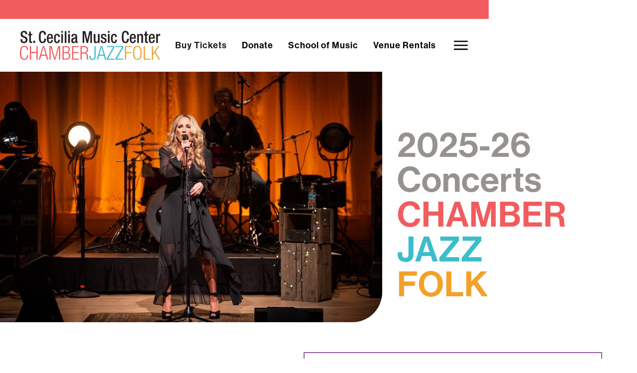

--- FILE ---
content_type: text/html
request_url: https://www.scmcgr.org/concerts
body_size: 18067
content:
<!DOCTYPE html><!-- Last Published: Tue Jan 13 2026 19:11:53 GMT+0000 (Coordinated Universal Time) --><html data-wf-domain="www.scmcgr.org" data-wf-page="6346e231e08571634150ba3f" data-wf-site="631735a9dc251eeb5c17784a"><head><meta charset="utf-8"/><title>Chamber, Jazz &amp; Folk Music in Grand Rapids MI - St. Cecilia Music Center</title><meta content="Whether you’re attending a chamber, jazz, or folk concert, St. Cecilia Music Center&#x27;s world-class performers and historic spaces will leave an indelible impression." name="description"/><meta content="Chamber, Jazz &amp; Folk Music in Grand Rapids MI - St. Cecilia Music Center" property="og:title"/><meta content="Whether you’re attending a chamber, jazz, or folk concert, St. Cecilia Music Center&#x27;s world-class performers and historic spaces will leave an indelible impression." property="og:description"/><meta content="https://cdn.prod.website-files.com/631735a9dc251eeb5c17784a/633489f7357b327339a76856_Artist%20History%20Hero-min.jpeg" property="og:image"/><meta content="Chamber, Jazz &amp; Folk Music in Grand Rapids MI - St. Cecilia Music Center" property="twitter:title"/><meta content="Whether you’re attending a chamber, jazz, or folk concert, St. Cecilia Music Center&#x27;s world-class performers and historic spaces will leave an indelible impression." property="twitter:description"/><meta content="https://cdn.prod.website-files.com/631735a9dc251eeb5c17784a/633489f7357b327339a76856_Artist%20History%20Hero-min.jpeg" property="twitter:image"/><meta property="og:type" content="website"/><meta content="summary_large_image" name="twitter:card"/><meta content="width=device-width, initial-scale=1" name="viewport"/><link href="https://cdn.prod.website-files.com/631735a9dc251eeb5c17784a/css/st-cecilia-music-center.shared.3680adf61.min.css" rel="stylesheet" type="text/css" integrity="sha384-NoCt9h90qQMnbz2A4NVBshRB7kR6cFzp7zlMiLmD+3B6rIvCoypD7w/8ZZUt1nbK" crossorigin="anonymous"/><link href="https://fonts.googleapis.com" rel="preconnect"/><link href="https://fonts.gstatic.com" rel="preconnect" crossorigin="anonymous"/><script src="https://ajax.googleapis.com/ajax/libs/webfont/1.6.26/webfont.js" type="text/javascript"></script><script type="text/javascript">WebFont.load({  google: {    families: ["Montserrat:100,100italic,200,200italic,300,300italic,400,400italic,500,500italic,600,600italic,700,700italic,800,800italic,900,900italic","Open Sans:300,300italic,400,400italic,600,600italic,700,700italic,800,800italic"]  }});</script><script src="https://use.typekit.net/vao1skt.js" type="text/javascript"></script><script type="text/javascript">try{Typekit.load();}catch(e){}</script><script type="text/javascript">!function(o,c){var n=c.documentElement,t=" w-mod-";n.className+=t+"js",("ontouchstart"in o||o.DocumentTouch&&c instanceof DocumentTouch)&&(n.className+=t+"touch")}(window,document);</script><link href="https://cdn.prod.website-files.com/631735a9dc251eeb5c17784a/63178c0b8077b5b7f27b4d9c_SCMC-icon-02.png" rel="shortcut icon" type="image/x-icon"/><link href="https://cdn.prod.website-files.com/631735a9dc251eeb5c17784a/63178c10b48ebd3dada3575e_SCMC-icon-01.png" rel="apple-touch-icon"/><script async="" src="https://www.googletagmanager.com/gtag/js?id=UA-107102796-1"></script><script type="text/javascript">window.dataLayer = window.dataLayer || [];function gtag(){dataLayer.push(arguments);}gtag('js', new Date());gtag('config', 'UA-107102796-1', {'anonymize_ip': false, 'optimize_id': 'OPT-W9WF9CN'});</script><script src="https://www.google.com/recaptcha/api.js" type="text/javascript"></script><script>(function(w,d,s,l,i){w[l]=w[l]||[];w[l].push({'gtm.start':
new Date().getTime(),event:'gtm.js'});var f=d.getElementsByTagName(s)[0],
j=d.createElement(s),dl=l!='dataLayer'?'&l='+l:'';j.async=true;j.src=
'https://www.googletagmanager.com/gtm.js?id='+i+dl;f.parentNode.insertBefore(j,f);
})(window,document,'script','dataLayer','GTM-MPCDW93');</script>
<style> .w-dropdown-toggle { white-space: normal; word-wrap: break-word; } </style><!-- [Attributes by sweet] CMS Filter -->
<script async src="https://cdn.jsdelivr.net/npm/@finsweet/attributes-cmsfilter@1/cmsfilter.js"></script>

<link rel="stylesheet" href="https://fengyuanchen.github.io/datepicker/css/datepicker.css">

<!-- [Attributes by sweet] Range Slider -->
<script defer src="https://cdn.jsdelivr.net/npm/@finsweet/attributes-rangeslider@1/rangeslider.js"></script>

<link rel="stylesheet" href="https://cdn.jsdelivr.net/npm/flatpickr/dist/flatpickr.min.css">

<link rel="stylesheet" href="https://cdn.jsdelivr.net/npm/flatpickr/dist/flatpickr.min.css">
<script src="https://cdn.jsdelivr.net/npm/flatpickr"></script>

<script>

var Webflow = Webflow || [];
Webflow.push(function () {
	flatpickr(".date");
});


</script>
<style>
.concerts-page-list-excerpt { text-overflow: ellipsis;}
</style></head><body><div data-collapse="small" data-animation="default" data-duration="400" data-easing="ease" data-easing2="ease" role="banner" class="navigation w-nav"><div class="top-banner"><div class="top-banner-text"><div class="w-dyn-list"><div class="empty-state-3 w-dyn-empty"></div></div></div></div><div class="top-nav-holder"><div class="container large nav"><div class="w-embed w-iframe"><!-- Google Tag Manager (noscript) -->
<noscript><iframe src="https://www.googletagmanager.com/ns.html?id=GTM-MPCDW93"
height="0" width="0" style="display:none;visibility:hidden"></iframe></noscript>
<!-- End Google Tag Manager (noscript) --></div><div class="navigation-wrap"><a href="/" class="logo-link w-nav-brand"><img src="https://cdn.prod.website-files.com/631735a9dc251eeb5c17784a/633f668bfd4036724ac817fc_SCMC-SVG.svg" width="108" alt="" class="logo-image"/></a><div class="div-block"><div class="menu"><nav role="navigation" class="navigation-items w-nav-menu"><a href="/concerts" aria-current="page" class="navigation-item w-nav-link w--current">Buy Tickets</a><a href="/support" class="navigation-item w-nav-link">Donate</a><a href="/school-of-music" class="navigation-item w-nav-link">School of Music</a><a href="/venue-rentals" class="navigation-item w-nav-link">Venue Rentals</a></nav><div class="menu-button w-nav-button"><img src="https://cdn.prod.website-files.com/631735a9dc251eeb5c17784a/631735a9dc251ed2f717788f_menu-icon.png" width="22" alt="" class="menu-icon"/></div></div><div data-w-id="f3205eef-6113-65bd-3993-e557b46ca87c" data-is-ix2-target="1" class="lottie-animation" data-animation-type="lottie" data-src="https://cdn.prod.website-files.com/631735a9dc251eeb5c17784a/6318d49973ba2746bf0eef0a_108621-hamburger-menu.json" data-loop="0" data-direction="1" data-autoplay="0" data-renderer="svg" data-default-duration="1.6166666666666667" data-duration="99999999999" data-ix2-initial-state="0"></div><div data-w-id="907ca5c4-4a75-ca91-d9c4-031d0d767617" class="close-menu-hidden"></div></div></div></div></div><div class="expanded-menu-wrapper"><div data-w-id="d7d54229-f9ae-e052-1ff9-d89a70431311" class="mega-menu-close-overlay"></div><div class="white-block"><div class="container"><div class="mobile-top-button-wrapper"><a href="/concerts" aria-current="page" class="button purple w-button w--current">Buy Tickets</a><a href="/support/donate" class="button navy mobile-donate w-button">Donate</a></div><div class="mega-menu-card mobile"><div data-w-id="0000d416-ec73-bdb8-d19b-b50b42a63946" class="mobile-main-link-wrapper"><h3 id="w-node-d889e9a1-0868-e6c0-75c6-2555441c1bff-b27a4e25" class="mega-menu-card-heading">Concerts + Events</h3><div class="mega-menu-line"></div></div><div data-w-id="62ce6c76-62af-d1b5-a8b6-171e8671bf3a" class="mobile-main-link-wrapper"><h3 class="mega-menu-card-heading">School of Music</h3><div class="mega-menu-line"></div></div><div data-w-id="fcc38bb4-c8b9-0198-50e3-8028ed492aaa" class="mobile-main-link-wrapper"><h3 class="mega-menu-card-heading">Venue Rentals</h3><div class="mega-menu-line"></div></div><div data-w-id="aa7dda9f-2d63-5254-5aba-59d40f2188e9" class="mobile-main-link-wrapper"><h3 class="mega-menu-card-heading">Support</h3><div class="mega-menu-line"></div></div><div data-w-id="c7ce63cf-8e9b-2f5e-9a05-dadf82474045" class="mobile-main-link-wrapper"><h3 class="mega-menu-card-heading">About Us</h3><div class="mega-menu-line"></div></div></div><div class="mega-menu-card mobile-slide-in concerts"><img src="https://cdn.prod.website-files.com/631735a9dc251eeb5c17784a/632b1ebcc9b8b66b5fb63001_keyboard_backspace_FILL0_wght400_GRAD0_opsz48.svg" loading="lazy" alt="" class="mobile-menu-back"/><a href="/concerts" aria-current="page" class="mobile-menu-heading-link-block w-inline-block w--current"><h3 id="w-node-_4b6e4721-7fd0-6937-2759-d93661046fde-b27a4e25" class="mega-menu-card-heading individual">Concerts + Events</h3></a><div class="mega-menu-line"></div><div class="collection-list-wrapper-3 w-dyn-list"><div role="list" class="collection-list-2 w-dyn-items"><div role="listitem" class="collection-item-2 w-dyn-item"><div class="concerts-menu-mobile-wrapper"><a href="/concerts/candlelight-tribute-to-taylor-swift" class="mega-menu-concert-list-heading">Candlelight: Tribute to Taylor Swift </a><a style="background-color:hsla(345.00000000000006, 0.45%, 43.14%, 1.00)" href="#" class="button card-button small w-inline-block"><div class="card-button-date small">Feb 7</div><div class="card-button-plus small">+</div></a><a style="background-color:hsla(345.00000000000006, 0.45%, 43.14%, 1.00)" href="/concerts" aria-current="page" class="button card-button small w-inline-block w-condition-invisible w--current"><div class="card-button-date small">Feb 7</div><div class="card-button-plus small">+</div></a><a style="background-color:hsla(345.00000000000006, 0.45%, 43.14%, 1.00)" href="/concerts/candlelight-tribute-to-taylor-swift" class="button card-button small w-inline-block w-condition-invisible"><div class="card-button-date small">Feb 7</div><div class="card-button-plus small">+</div></a></div></div><div role="listitem" class="collection-item-2 w-dyn-item"><div class="concerts-menu-mobile-wrapper"><a href="/concerts/candlelight-tribute-to-queen-and-the-beatles-2" class="mega-menu-concert-list-heading">Candlelight: Tribute to Queen and The Beatles</a><a style="background-color:hsla(345.00000000000006, 0.45%, 43.14%, 1.00)" href="#" class="button card-button small w-inline-block"><div class="card-button-date small">Feb 7</div><div class="card-button-plus small">+</div></a><a style="background-color:hsla(345.00000000000006, 0.45%, 43.14%, 1.00)" href="/concerts" aria-current="page" class="button card-button small w-inline-block w-condition-invisible w--current"><div class="card-button-date small">Feb 7</div><div class="card-button-plus small">+</div></a><a style="background-color:hsla(345.00000000000006, 0.45%, 43.14%, 1.00)" href="/concerts/candlelight-tribute-to-queen-and-the-beatles-2" class="button card-button small w-inline-block w-condition-invisible"><div class="card-button-date small">Feb 7</div><div class="card-button-plus small">+</div></a></div></div><div role="listitem" class="collection-item-2 w-dyn-item"><div class="concerts-menu-mobile-wrapper"><a href="/concerts/guiding-light-live-2026" class="mega-menu-concert-list-heading">Guiding Light Live! 2026</a><a style="background-color:hsla(345.00000000000006, 0.45%, 43.14%, 1.00)" href="https://guidinglightworks.org/live/" class="button card-button small w-inline-block"><div class="card-button-date small">Feb 21</div><div class="card-button-plus small">+</div></a><a style="background-color:hsla(345.00000000000006, 0.45%, 43.14%, 1.00)" href="/concerts" aria-current="page" class="button card-button small w-inline-block w-condition-invisible w--current"><div class="card-button-date small">Feb 21</div><div class="card-button-plus small">+</div></a><a style="background-color:hsla(345.00000000000006, 0.45%, 43.14%, 1.00)" href="/concerts/guiding-light-live-2026" class="button card-button small w-inline-block w-condition-invisible"><div class="card-button-date small">Feb 21</div><div class="card-button-plus small">+</div></a></div></div><div role="listitem" class="collection-item-2 w-dyn-item"><div class="concerts-menu-mobile-wrapper"><a href="/concerts/emmet-cohen-2026" class="mega-menu-concert-list-heading">Emmet Cohen</a><a style="background-color:#3bbdca" href="#" class="button card-button small w-inline-block w-condition-invisible"><div class="card-button-date small">Feb 26</div><div class="card-button-plus small">+</div></a><a style="background-color:#3bbdca" href="/concerts" aria-current="page" class="button card-button small w-inline-block w-condition-invisible w--current"><div class="card-button-date small">Feb 26</div><div class="card-button-plus small">+</div></a><a style="background-color:#3bbdca" href="/concerts/emmet-cohen-2026" class="button card-button small w-inline-block"><div class="card-button-date small">Feb 26</div><div class="card-button-plus small">+</div></a></div></div></div></div><a href="/concerts" aria-current="page" class="button all-concerts-menu w-button w--current">See All Concerts + Events</a></div><div class="mega-menu-card mobile-slide-in school-of-music"><img src="https://cdn.prod.website-files.com/631735a9dc251eeb5c17784a/632b1ebcc9b8b66b5fb63001_keyboard_backspace_FILL0_wght400_GRAD0_opsz48.svg" loading="lazy" alt="" class="mobile-menu-back"/><a href="/school-of-music" class="mobile-menu-heading-link-block w-inline-block"><h3 id="w-node-_91456f88-5606-c92a-7b22-36bc060b25b8-b27a4e25" class="mega-menu-card-heading individual">School of Music</h3></a><div class="mega-menu-line"></div><a href="/school-of-music/youth-programs" class="mega-menu-link">Youth Programs</a><a href="/school-of-music/adult-programs" class="mega-menu-link">Adult Programs</a><a href="/school-of-music/teaching-staff" class="mega-menu-link">Teaching Staff</a><a href="/school-of-music/financial-aid" class="mega-menu-link">Financial Aid</a><a href="/school-of-music/instructional-videos" class="mega-menu-link">Instructional Videos</a><a href="/school-of-music/youth-programs/summer-camps" class="mega-menu-link">Summer Camps</a><a href="/school-of-music/in-the-classroom-programs" class="mega-menu-link">Community Programs</a><a href="/school-of-music/som-concerts" class="mega-menu-link">Attend a SOM Concert</a><a href="/school-of-music/testimonials" class="mega-menu-link">Testimonials</a></div><div class="mega-menu-card mobile-slide-in event-rentals"><img src="https://cdn.prod.website-files.com/631735a9dc251eeb5c17784a/632b1ebcc9b8b66b5fb63001_keyboard_backspace_FILL0_wght400_GRAD0_opsz48.svg" loading="lazy" alt="" class="mobile-menu-back"/><a href="/venue-rentals" class="mobile-menu-heading-link-block w-inline-block"><h3 id="w-node-fb764343-a6a1-d257-d6a3-28149b55346a-b27a4e25" class="mega-menu-card-heading individual">Venue Rentals</h3></a><div class="mega-menu-line"></div><a href="/venue-rentals/weddings" class="mega-menu-link">Weddings + Celebrations</a><a href="/venue-rentals/recitals-and-performances" class="mega-menu-link">Recitals + Performances</a><a href="/venue-rentals/corporate-events" class="mega-menu-link">Corporate Events</a><a href="/venue-rentals#availability-calendar" class="mega-menu-link">Availability</a><a href="/venue-rentals/rooms" class="mega-menu-link">Rooms + Rates</a><a href="/venue-rentals/rentals-faq" class="mega-menu-link">Rental FAQs</a><a href="/venue-rentals/caterers" class="mega-menu-link">Exclusive Caterers</a><a href="/venue-rentals/recommended-vendors" class="mega-menu-link">Recommended Vendors</a></div><div class="mega-menu-card mobile-slide-in support"><img src="https://cdn.prod.website-files.com/631735a9dc251eeb5c17784a/632b1ebcc9b8b66b5fb63001_keyboard_backspace_FILL0_wght400_GRAD0_opsz48.svg" loading="lazy" alt="" class="mobile-menu-back"/><a href="/support" class="mobile-menu-heading-link-block w-inline-block"><h3 id="w-node-fd312507-a3ac-a732-611d-bf4eeb165458-b27a4e25" class="mega-menu-card-heading individual">Support</h3></a><div class="mega-menu-line"></div><a href="/support/donate" class="mega-menu-link">Donate</a><a href="/support/individual-giving" class="mega-menu-link">Individual Giving</a><a href="/support/sponsorships" class="mega-menu-link">Corporate Sponsorships</a><a href="/support/volunteer" class="mega-menu-link">Volunteer Opportunities</a></div><div class="mega-menu-card mobile-slide-in about-us"><img src="https://cdn.prod.website-files.com/631735a9dc251eeb5c17784a/632b1ebcc9b8b66b5fb63001_keyboard_backspace_FILL0_wght400_GRAD0_opsz48.svg" loading="lazy" alt="" class="mobile-menu-back"/><a href="/about-us" class="mobile-menu-heading-link-block w-inline-block"><h3 id="w-node-_5f05d344-365c-af94-b040-dd5fedfe774c-b27a4e25" class="mega-menu-card-heading individual">About Us</h3></a><div class="mega-menu-line"></div><a href="/about-us/staff" class="mega-menu-link">Staff + Board</a><a href="/about-us/history" class="mega-menu-link">SCMC History</a><a href="/about-us/terryberry-gallery" class="mega-menu-link">Terryberry Gallery</a><a href="/about-us/parking" class="mega-menu-link">Parking, Directions, + Accessibility</a><a href="/about-us/faq" class="mega-menu-link">FAQs</a><a href="/about-us/artist-history" class="mega-menu-link">Artist History</a><a href="/about-us/careers" class="mega-menu-link">Careers</a></div><div class="w-layout-grid mega-menu-grid"><div id="w-node-c98e9836-ce53-e8d8-07c6-1be240f97f69-b27a4e25" class="mega-menu-card concerts-panel"><form action="/search" class="search w-form"><input class="search-input w-input" maxlength="256" name="query" placeholder="Search…" type="search" id="search" required=""/><div class="search-submit-wrapper"><img src="https://cdn.prod.website-files.com/631735a9dc251eeb5c17784a/633c65bbe259e16dae61d3a7_search%20white.svg" loading="lazy" alt="" class="search-icon"/><input type="submit" class="search-sumbit-button w-button" value="Search"/></div></form><a href="/concerts" aria-current="page" class="mobile-menu-heading-link-block w-inline-block w--current"><h3 id="w-node-_9bf95950-44ba-51ce-cf67-120d985643dd-b27a4e25" class="mega-menu-card-heading">Concerts + Events</h3></a><div class="mega-menu-line"></div><div class="mega-menu-concerts-list alt w-dyn-list"><div role="list" class="collection-list-3 w-dyn-items"><div role="listitem" class="collection-item-3 w-dyn-item"><div class="mega-menu-concert-list-wrapper alt"><div class="mega-menu-card-image-holder"><img src="https://cdn.prod.website-files.com/631735a9dc251e2f93177880/68e97c37421dafd29aa6fd58_Candlelight%20photo%202.jpg" loading="lazy" alt="" sizes="100vw" srcset="https://cdn.prod.website-files.com/631735a9dc251e2f93177880/68e97c37421dafd29aa6fd58_Candlelight%20photo%202-p-500.jpg 500w, https://cdn.prod.website-files.com/631735a9dc251e2f93177880/68e97c37421dafd29aa6fd58_Candlelight%20photo%202.jpg 768w" class="mega-menu-concert-list-image"/><a style="background-color:hsla(345.00000000000006, 0.45%, 43.14%, 1.00)" href="/concerts/candlelight-tribute-to-taylor-swift" class="button card-button small w-inline-block w-condition-invisible"><div class="card-button-date small">Feb 7</div><div class="card-button-plus small">+</div></a><a style="background-color:hsla(345.00000000000006, 0.45%, 43.14%, 1.00)" href="#" class="button card-button small w-inline-block"><div class="card-button-date small">Feb 7</div><div class="card-button-plus small">+</div></a><a style="background-color:hsla(345.00000000000006, 0.45%, 43.14%, 1.00)" href="/concerts" aria-current="page" class="button card-button small w-inline-block w-condition-invisible w--current"><div class="card-button-date small">Feb 7</div><div class="card-button-plus small">+</div></a></div><a href="/concerts/candlelight-tribute-to-taylor-swift" class="mega-menu-concert-link w-inline-block"><h4 class="mega-menu-concert-list-heading alt">Candlelight: Tribute to Taylor Swift </h4></a></div></div><div role="listitem" class="collection-item-3 w-dyn-item"><div class="mega-menu-concert-list-wrapper alt"><div class="mega-menu-card-image-holder"><img src="https://cdn.prod.website-files.com/631735a9dc251e2f93177880/68e97c37421dafd29aa6fd58_Candlelight%20photo%202.jpg" loading="lazy" alt="" sizes="100vw" srcset="https://cdn.prod.website-files.com/631735a9dc251e2f93177880/68e97c37421dafd29aa6fd58_Candlelight%20photo%202-p-500.jpg 500w, https://cdn.prod.website-files.com/631735a9dc251e2f93177880/68e97c37421dafd29aa6fd58_Candlelight%20photo%202.jpg 768w" class="mega-menu-concert-list-image"/><a style="background-color:hsla(345.00000000000006, 0.45%, 43.14%, 1.00)" href="/concerts/candlelight-tribute-to-queen-and-the-beatles-2" class="button card-button small w-inline-block w-condition-invisible"><div class="card-button-date small">Feb 7</div><div class="card-button-plus small">+</div></a><a style="background-color:hsla(345.00000000000006, 0.45%, 43.14%, 1.00)" href="#" class="button card-button small w-inline-block"><div class="card-button-date small">Feb 7</div><div class="card-button-plus small">+</div></a><a style="background-color:hsla(345.00000000000006, 0.45%, 43.14%, 1.00)" href="/concerts" aria-current="page" class="button card-button small w-inline-block w-condition-invisible w--current"><div class="card-button-date small">Feb 7</div><div class="card-button-plus small">+</div></a></div><a href="/concerts/candlelight-tribute-to-queen-and-the-beatles-2" class="mega-menu-concert-link w-inline-block"><h4 class="mega-menu-concert-list-heading alt">Candlelight: Tribute to Queen and The Beatles</h4></a></div></div></div></div><a href="/concerts" aria-current="page" class="button w-button w--current">See All Concerts + Events</a></div><div id="w-node-_58988b4f-8fd8-403e-6686-8be69b3f40a0-b27a4e25" class="mega-menu-card"><a href="/school-of-music" class="mobile-menu-heading-link-block w-inline-block"><h3 id="w-node-_58988b4f-8fd8-403e-6686-8be69b3f40a1-b27a4e25" class="mega-menu-card-heading">School of Music</h3></a><div class="mega-menu-line"></div><a href="/school-of-music/youth-programs" class="mega-menu-link">Youth Programs</a><a href="/school-of-music/adult-programs" class="mega-menu-link">Adult Programs</a><a href="/school-of-music/teaching-staff" class="mega-menu-link">Teaching Staff</a><a href="/school-of-music/financial-aid" class="mega-menu-link">Financial Aid</a><a href="/school-of-music/instructional-videos" class="mega-menu-link">Instructional Videos</a><a href="/school-of-music/youth-programs/summer-camps" class="mega-menu-link">Summer Camps</a><a href="/school-of-music/in-the-classroom-programs" class="mega-menu-link">In the Classroom</a><a href="/school-of-music/som-concerts" class="mega-menu-link">Attend a SOM Concert</a><a href="/school-of-music/testimonials" class="mega-menu-link">Testimonials</a></div><div id="w-node-d6102075-2d5c-2675-8bfb-5f92746ee260-b27a4e25" class="mega-menu-card"><a href="/venue-rentals" class="mobile-menu-heading-link-block w-inline-block"><h3 id="w-node-d6102075-2d5c-2675-8bfb-5f92746ee261-b27a4e25" class="mega-menu-card-heading">Venue Rentals</h3></a><div class="mega-menu-line"></div><a href="/venue-rentals/weddings" class="mega-menu-link">Weddings + Celebrations</a><a href="/venue-rentals/recitals-and-performances" class="mega-menu-link">Recitals + Performances</a><a href="/venue-rentals/corporate-events" class="mega-menu-link">Corporate Events</a><a href="/venue-rentals#availability-calendar" class="mega-menu-link">Availability</a><a href="/venue-rentals/rooms" class="mega-menu-link">Rooms + Rates</a><a href="/venue-rentals/rentals-faq" class="mega-menu-link">Rental FAQs</a><a href="/venue-rentals/caterers" class="mega-menu-link">Exclusive Caterers</a><a href="/venue-rentals/recommended-vendors" class="mega-menu-link">Recommended Vendors</a></div><div id="w-node-e4d440c9-316d-7344-c290-8dce2833fa78-b27a4e25" class="mega-menu-card"><a href="/support" class="mobile-menu-heading-link-block w-inline-block"><h3 id="w-node-e4d440c9-316d-7344-c290-8dce2833fa79-b27a4e25" class="mega-menu-card-heading">Support</h3></a><div class="mega-menu-line"></div><a href="/support/donate" class="mega-menu-link">Donate</a><a href="/support/individual-giving" class="mega-menu-link">Individual Giving</a><a href="/support/sponsorships" class="mega-menu-link">Corporate Sponsors</a><a href="/support/volunteer" class="mega-menu-link">Volunteer Opportunities</a></div><div id="w-node-d6f87296-52ec-4f16-abf3-3b66edcfa450-b27a4e25" class="mega-menu-card"><a href="/about-us" class="mobile-menu-heading-link-block w-inline-block"><h3 id="w-node-d6f87296-52ec-4f16-abf3-3b66edcfa451-b27a4e25" class="mega-menu-card-heading">About Us</h3></a><div class="mega-menu-line"></div><a href="/about-us/staff" class="mega-menu-link">Staff + Board</a><a href="/about-us/history" class="mega-menu-link">SCMC History</a><a href="/about-us/terryberry-gallery" class="mega-menu-link">Terryberry Gallery</a><a href="/about-us/parking" class="mega-menu-link">Parking, Directions, + Accessibility</a><a href="/about-us/faq" class="mega-menu-link">FAQs</a><a href="/about-us/artist-history" class="mega-menu-link">Artist History</a><a href="/about-us/careers" class="mega-menu-link">Careers</a></div></div></div></div></div></div><div class="header-spacer"></div><div class="concerts-page-hero-section"><div class="concerts-hero-wrapper"><img src="https://cdn.prod.website-files.com/631735a9dc251eeb5c17784a/6334a2e3878a9ff81195e67b_Concerts%20Hero-min.jpeg" loading="lazy" sizes="(max-width: 1600px) 100vw, 1600px" srcset="https://cdn.prod.website-files.com/631735a9dc251eeb5c17784a/6334a2e3878a9ff81195e67b_Concerts%20Hero-min-p-500.jpeg 500w, https://cdn.prod.website-files.com/631735a9dc251eeb5c17784a/6334a2e3878a9ff81195e67b_Concerts%20Hero-min-p-800.jpeg 800w, https://cdn.prod.website-files.com/631735a9dc251eeb5c17784a/6334a2e3878a9ff81195e67b_Concerts%20Hero-min-p-1080.jpeg 1080w, https://cdn.prod.website-files.com/631735a9dc251eeb5c17784a/6334a2e3878a9ff81195e67b_Concerts%20Hero-min-p-1600.jpeg 1600w, https://cdn.prod.website-files.com/631735a9dc251eeb5c17784a/6334a2e3878a9ff81195e67b_Concerts%20Hero-min.jpeg 1600w" alt="" class="static-hero-image"/><div class="hero-text-wrapper"><h1 id="w-node-ef9cf517-1829-9c4c-b9b1-6ef466d2b02a-4150ba3f" class="special-1 gray larger">2025-26<br/>Concerts<br/></h1><h3 class="special-1 red larger">Chamber</h3><h3 id="w-node-ef9cf517-1829-9c4c-b9b1-6ef466d2b02c-4150ba3f" class="special-1 blue larger">Jazz</h3><h3 id="w-node-ef9cf517-1829-9c4c-b9b1-6ef466d2b02e-4150ba3f" class="special-1 orange larger">Folk</h3></div></div></div><div class="concerts-page-section"><div class="container"><div class="concerts-title-wrapper"><h2 class="concerts-events-heading">Upcoming Events</h2><div class="gift-card-wrapper"><div class="gift-card-text">Want to gift the St. Cecilia experience?</div><a href="https://stceciliacenter.localgiftcards.com/" target="_blank" class="button purple gift-card w-button">Purchase a Gift Card</a></div></div><div class="line-container"><div class="line-1 dark"></div></div><div class="concerts-page-filter-div"><div fs-cmsfilter-element="filters" class="w-form"><form id="wf-form-Concert-CMS-Filter" name="wf-form-Concert-CMS-Filter" data-name="Concert CMS Filter" method="get" data-wf-page-id="6346e231e08571634150ba3f" data-wf-element-id="cc685e7e-d56e-341b-bae9-e65cf51383f1" data-turnstile-sitekey="0x4AAAAAAAQTptj2So4dx43e"><div class="filter-wrapper"><div><div class="date-range-text">Event Type</div><div class="concerts-filter-type-wrapper w-dyn-list"><div role="list" class="collection-list w-dyn-items"><div role="listitem" class="collection-item w-dyn-item"><label style="background-color:#f15c5e" class="w-checkbox concerts-list-type-button"><div class="w-checkbox-input w-checkbox-input--inputType-custom concerts-list-filter-type-checkbox"></div><input type="checkbox" id="checkbox" name="checkbox" data-name="Checkbox" style="opacity:0;position:absolute;z-index:-1"/><span fs-cmsfilter-field="ConcertType" class="concerts-list-filter-button-text w-form-label" for="checkbox">Chamber</span></label></div><div role="listitem" class="collection-item w-dyn-item"><label style="background-color:#3bbdca" class="w-checkbox concerts-list-type-button"><div class="w-checkbox-input w-checkbox-input--inputType-custom concerts-list-filter-type-checkbox"></div><input type="checkbox" id="checkbox" name="checkbox" data-name="Checkbox" style="opacity:0;position:absolute;z-index:-1"/><span fs-cmsfilter-field="ConcertType" class="concerts-list-filter-button-text w-form-label" for="checkbox">Jazz</span></label></div><div role="listitem" class="collection-item w-dyn-item"><label style="background-color:#f3a12a" class="w-checkbox concerts-list-type-button"><div class="w-checkbox-input w-checkbox-input--inputType-custom concerts-list-filter-type-checkbox"></div><input type="checkbox" id="checkbox" name="checkbox" data-name="Checkbox" style="opacity:0;position:absolute;z-index:-1"/><span fs-cmsfilter-field="ConcertType" class="concerts-list-filter-button-text w-form-label" for="checkbox">Folk</span></label></div><div role="listitem" class="collection-item w-dyn-item"><label style="background-color:hsla(289.99999999999994, 26.40%, 49.02%, 1.00)" class="w-checkbox concerts-list-type-button"><div class="w-checkbox-input w-checkbox-input--inputType-custom concerts-list-filter-type-checkbox"></div><input type="checkbox" id="checkbox" name="checkbox" data-name="Checkbox" style="opacity:0;position:absolute;z-index:-1"/><span fs-cmsfilter-field="ConcertType" class="concerts-list-filter-button-text w-form-label" for="checkbox">Special</span></label></div><div role="listitem" class="collection-item w-dyn-item"><label style="background-color:#6a7ea8" class="w-checkbox concerts-list-type-button"><div class="w-checkbox-input w-checkbox-input--inputType-custom concerts-list-filter-type-checkbox"></div><input type="checkbox" id="checkbox" name="checkbox" data-name="Checkbox" style="opacity:0;position:absolute;z-index:-1"/><span fs-cmsfilter-field="ConcertType" class="concerts-list-filter-button-text w-form-label" for="checkbox">School</span></label></div><div role="listitem" class="collection-item w-dyn-item"><label style="background-color:hsla(345.00000000000006, 0.45%, 43.14%, 1.00)" class="w-checkbox concerts-list-type-button"><div class="w-checkbox-input w-checkbox-input--inputType-custom concerts-list-filter-type-checkbox"></div><input type="checkbox" id="checkbox" name="checkbox" data-name="Checkbox" style="opacity:0;position:absolute;z-index:-1"/><span fs-cmsfilter-field="ConcertType" class="concerts-list-filter-button-text w-form-label" for="checkbox">Rental Event</span></label></div></div></div></div><div class="div-block-14"></div><div fs-rangeslider-max="To" fs-rangeslider-element="wrapper" fs-rangeslider-min="From" class="rangeslider_wrapper"><div class="w-embed"><style>
.flatpickr-months .flatpickr-prev-month, .flatpickr-months .flatpickr-next-month{
	padding:20px;
}
.flatpickr-months {
	padding:10px;
}
.flatpickr-input[readonly] {
	background-color:#fff;
}
</style></div><div class="date-range-text">Specific Dates</div><div class="div-block-13"><div class="date-holder"><img src="https://cdn.prod.website-files.com/631735a9dc251eeb5c17784a/6328a97b53efdc42a9791df2_today_FILL0_wght400_GRAD0_opsz48.svg" loading="lazy" alt="" class="date-icon-image"/><input class="date w-input" fs-cmsfilter-type="date" maxlength="256" name="Field-From" fs-cmsfilter-field="FullDate" data-name="Field From" fs-cmsfilter-range="from" placeholder="From" type="text" id="Field-From" required=""/></div><div class="dash">-</div><div class="date-holder"><img src="https://cdn.prod.website-files.com/631735a9dc251eeb5c17784a/6328a9c9450550af4aecd1d1_event_FILL0_wght400_GRAD0_opsz48.svg" loading="lazy" alt="" class="date-icon-image"/><input class="date w-input" fs-cmsfilter-type="date" maxlength="256" name="Field-To" fs-cmsfilter-field="FullDate" data-name="Field To" fs-cmsfilter-range="to" placeholder="To" type="text" id="Field-To" required=""/></div></div><div fs-rangeslider-element="track" class="rangeslider_track"><div fs-rangeslider-element="handle" class="rangeslider_handle"></div><div fs-rangeslider-element="handle" class="rangeslider_handle"></div><div fs-rangeslider-element="fill" class="rangeslider_fill"></div></div><div class="range_values"><div>$<span fs-rangeslider-element="display-value">0</span></div><div>$<span fs-rangeslider-element="display-value">0</span></div></div></div><div class="div-block-14"></div><div><div class="date-range-text">Search</div><div class="concerts-search-wrapper"><input class="concerts-search w-input" maxlength="256" name="Search" fs-cmsfilter-field="*" data-name="Search" placeholder="Search Events" type="text" id="Search" required=""/></div></div></div><input type="submit" data-wait="Please wait..." class="submit-button w-button" value="Submit"/><div class="w-dyn-list"><div fs-cmsfilter-element="list" role="list" class="w-dyn-items"><div role="listitem" class="collection-list-item-concerts w-dyn-item"><div class="concerts-page-list-div-one"><h3 fs-cmsfilter-field="ConcertTitle" style="color:hsla(345.00000000000006, 0.45%, 43.14%, 1.00)" class="concert-page-list-heading">Candlelight: Tribute to Taylor Swift </h3></div><h3 fs-cmsfilter-field="ConcertTitle" style="color:hsla(345.00000000000006, 0.45%, 43.14%, 1.00)" class="concert-page-list-heading subheading w-dyn-bind-empty"></h3><div style="background-color:hsla(345.00000000000006, 0.45%, 43.14%, 1.00)" class="line _2px concerts-list-line"></div><div class="concerts-page-list-div-two"><div style="background-color:hsla(345.00000000000006, 0.45%, 43.14%, 1.00)" class="concert-type-label"><h3 fs-cmsfilter-field="ConcertType" class="concert-type-label-heading">Rental Event</h3></div><div class="w-layout-grid concerts-page-list-grid"><div id="w-node-f1af6d94-f5dd-7ca9-7336-79afec11e71f-4150ba3f" class="concerts-page-list-date-div"><div fs-cmsfilter-field="FullDate" fs-cmsfilter-type="date" class="concert-date">2/7/2026</div><div fs-cmsfilter-field="ConcertMonth" class="concerts-page-date-month">February</div><div fs-cmsfilter-field="ConcertDay" class="concerts-page-date-day">7</div><div fs-cmsfilter-field="ConcertMonth" class="concerts-page-date-month year">2026</div><div fs-cmsfilter-field="ConcertTime" class="concerts-page-date-time">6:30 pm</div><div class="spacer-20"></div><a href="https://feverup.com/m/401215" style="background-color:hsla(345.00000000000006, 0.45%, 43.14%, 1.00);color:white" class="button concerts-list-desktop w-button">Buy Tickets</a><a style="background-color:hsla(345.00000000000006, 0.45%, 43.14%, 1.00);color:white" href="https://feverup.com/m/401215" class="button concerts-list-desktop w-dyn-bind-empty w-button"></a></div><img alt="" loading="lazy" id="w-node-_0ee04299-32cb-8210-a402-a83078df23de-4150ba3f" src="https://cdn.prod.website-files.com/631735a9dc251e2f93177880/68e97c37421dafd29aa6fd58_Candlelight%20photo%202.jpg" sizes="100vw" srcset="https://cdn.prod.website-files.com/631735a9dc251e2f93177880/68e97c37421dafd29aa6fd58_Candlelight%20photo%202-p-500.jpg 500w, https://cdn.prod.website-files.com/631735a9dc251e2f93177880/68e97c37421dafd29aa6fd58_Candlelight%20photo%202.jpg 768w" class="concerts-page-list-image mobile"/><div id="w-node-_2153700e-d275-913d-d56b-8a7867eccdf7-4150ba3f" class="concerts-page-list-info-div"><p maxlength="80" fs-cmsfilter-field="ConcertExcerpt" class="concerts-page-list-excerpt">Candlelight concerts bring the magic of a live, multi-sensory musical experience to awe-inspiring locations like never seen before in Grand Rapids. Get your tickets now to discover the music of Taylor Swift at St. Cecilia Music Center under the gentle glow of candlelight performed by KalHaven Strings Quartet.</p><div class="concerts-page-list-button-holder w-condition-invisible"><a href="/concerts/candlelight-tribute-to-taylor-swift" class="concerts-page-list-learn-more-block w-inline-block w-condition-invisible"><div style="color:hsla(345.00000000000006, 0.45%, 43.14%, 1.00)" class="concerts-list-learn-more">Learn More</div></a><a style="background-color:hsla(345.00000000000006, 0.45%, 43.14%, 1.00);color:white" href="https://feverup.com/m/401215" class="button concerts-list-mobile w-dyn-bind-empty w-button"></a><a href="https://feverup.com/m/401215" style="background-color:hsla(345.00000000000006, 0.45%, 43.14%, 1.00);color:white" class="button concerts-list-mobile w-button">Buy Tickets</a></div><div class="concerts-page-list-button-holder"><a href="#" class="concerts-page-list-learn-more-block w-inline-block"><div style="color:hsla(345.00000000000006, 0.45%, 43.14%, 1.00)" class="concerts-list-learn-more">Learn More</div></a><a style="background-color:hsla(345.00000000000006, 0.45%, 43.14%, 1.00)" href="https://feverup.com/m/401215" class="button concerts-list-mobile w-button">Buy Tickets</a></div></div><img alt="" loading="lazy" id="w-node-_81a36ea7-c7e9-9212-7832-75c77f3e4a0d-4150ba3f" src="https://cdn.prod.website-files.com/631735a9dc251e2f93177880/68e97c37421dafd29aa6fd58_Candlelight%20photo%202.jpg" sizes="100vw" srcset="https://cdn.prod.website-files.com/631735a9dc251e2f93177880/68e97c37421dafd29aa6fd58_Candlelight%20photo%202-p-500.jpg 500w, https://cdn.prod.website-files.com/631735a9dc251e2f93177880/68e97c37421dafd29aa6fd58_Candlelight%20photo%202.jpg 768w" class="concerts-page-list-image desktop"/></div></div><div class="date-ca-overlay w-condition-invisible"><img src="https://cdn.prod.website-files.com/631735a9dc251eeb5c17784a/67b5dc2314f3f9e84a0aae1b_cn.svg" loading="lazy" alt="" class="cn-img-1"/><a href="/concerts/candlelight-tribute-to-taylor-swift" class="button can w-button">Learn More</a></div></div><div role="listitem" class="collection-list-item-concerts w-dyn-item"><div class="concerts-page-list-div-one"><h3 fs-cmsfilter-field="ConcertTitle" style="color:hsla(345.00000000000006, 0.45%, 43.14%, 1.00)" class="concert-page-list-heading">Candlelight: Tribute to Queen and The Beatles</h3></div><h3 fs-cmsfilter-field="ConcertTitle" style="color:hsla(345.00000000000006, 0.45%, 43.14%, 1.00)" class="concert-page-list-heading subheading w-dyn-bind-empty"></h3><div style="background-color:hsla(345.00000000000006, 0.45%, 43.14%, 1.00)" class="line _2px concerts-list-line"></div><div class="concerts-page-list-div-two"><div style="background-color:hsla(345.00000000000006, 0.45%, 43.14%, 1.00)" class="concert-type-label"><h3 fs-cmsfilter-field="ConcertType" class="concert-type-label-heading">Rental Event</h3></div><div class="w-layout-grid concerts-page-list-grid"><div id="w-node-f1af6d94-f5dd-7ca9-7336-79afec11e71f-4150ba3f" class="concerts-page-list-date-div"><div fs-cmsfilter-field="FullDate" fs-cmsfilter-type="date" class="concert-date">2/7/2026</div><div fs-cmsfilter-field="ConcertMonth" class="concerts-page-date-month">February</div><div fs-cmsfilter-field="ConcertDay" class="concerts-page-date-day">7</div><div fs-cmsfilter-field="ConcertMonth" class="concerts-page-date-month year">2026</div><div fs-cmsfilter-field="ConcertTime" class="concerts-page-date-time">8:45 pm</div><div class="spacer-20"></div><a href="https://feverup.com/m/474382" style="background-color:hsla(345.00000000000006, 0.45%, 43.14%, 1.00);color:white" class="button concerts-list-desktop w-button">Buy Tickets</a><a style="background-color:hsla(345.00000000000006, 0.45%, 43.14%, 1.00);color:white" href="https://feverup.com/m/474382" class="button concerts-list-desktop w-dyn-bind-empty w-button"></a></div><img alt="" loading="lazy" id="w-node-_0ee04299-32cb-8210-a402-a83078df23de-4150ba3f" src="https://cdn.prod.website-files.com/631735a9dc251e2f93177880/68e97c37421dafd29aa6fd58_Candlelight%20photo%202.jpg" sizes="100vw" srcset="https://cdn.prod.website-files.com/631735a9dc251e2f93177880/68e97c37421dafd29aa6fd58_Candlelight%20photo%202-p-500.jpg 500w, https://cdn.prod.website-files.com/631735a9dc251e2f93177880/68e97c37421dafd29aa6fd58_Candlelight%20photo%202.jpg 768w" class="concerts-page-list-image mobile"/><div id="w-node-_2153700e-d275-913d-d56b-8a7867eccdf7-4150ba3f" class="concerts-page-list-info-div"><p maxlength="80" fs-cmsfilter-field="ConcertExcerpt" class="concerts-page-list-excerpt">Candlelight concerts bring the magic of a live, multi-sensory musical experience to awe-inspiring locations like never seen before in Grand Rapids. Get your tickets now to discover the music of Queen and The Beatles at St. Cecilia Music Center under the gentle glow of candlelight performed by KalHaven Strings Quartet.</p><div class="concerts-page-list-button-holder w-condition-invisible"><a href="/concerts/candlelight-tribute-to-queen-and-the-beatles-2" class="concerts-page-list-learn-more-block w-inline-block w-condition-invisible"><div style="color:hsla(345.00000000000006, 0.45%, 43.14%, 1.00)" class="concerts-list-learn-more">Learn More</div></a><a style="background-color:hsla(345.00000000000006, 0.45%, 43.14%, 1.00);color:white" href="https://feverup.com/m/474382" class="button concerts-list-mobile w-dyn-bind-empty w-button"></a><a href="https://feverup.com/m/474382" style="background-color:hsla(345.00000000000006, 0.45%, 43.14%, 1.00);color:white" class="button concerts-list-mobile w-button">Buy Tickets</a></div><div class="concerts-page-list-button-holder"><a href="#" class="concerts-page-list-learn-more-block w-inline-block"><div style="color:hsla(345.00000000000006, 0.45%, 43.14%, 1.00)" class="concerts-list-learn-more">Learn More</div></a><a style="background-color:hsla(345.00000000000006, 0.45%, 43.14%, 1.00)" href="https://feverup.com/m/474382" class="button concerts-list-mobile w-button">Buy Tickets</a></div></div><img alt="" loading="lazy" id="w-node-_81a36ea7-c7e9-9212-7832-75c77f3e4a0d-4150ba3f" src="https://cdn.prod.website-files.com/631735a9dc251e2f93177880/68e97c37421dafd29aa6fd58_Candlelight%20photo%202.jpg" sizes="100vw" srcset="https://cdn.prod.website-files.com/631735a9dc251e2f93177880/68e97c37421dafd29aa6fd58_Candlelight%20photo%202-p-500.jpg 500w, https://cdn.prod.website-files.com/631735a9dc251e2f93177880/68e97c37421dafd29aa6fd58_Candlelight%20photo%202.jpg 768w" class="concerts-page-list-image desktop"/></div></div><div class="date-ca-overlay w-condition-invisible"><img src="https://cdn.prod.website-files.com/631735a9dc251eeb5c17784a/67b5dc2314f3f9e84a0aae1b_cn.svg" loading="lazy" alt="" class="cn-img-1"/><a href="/concerts/candlelight-tribute-to-queen-and-the-beatles-2" class="button can w-button">Learn More</a></div></div><div role="listitem" class="collection-list-item-concerts w-dyn-item"><div class="concerts-page-list-div-one"><h3 fs-cmsfilter-field="ConcertTitle" style="color:hsla(345.00000000000006, 0.45%, 43.14%, 1.00)" class="concert-page-list-heading">Guiding Light Live! 2026</h3></div><h3 fs-cmsfilter-field="ConcertTitle" style="color:hsla(345.00000000000006, 0.45%, 43.14%, 1.00)" class="concert-page-list-heading subheading w-dyn-bind-empty"></h3><div style="background-color:hsla(345.00000000000006, 0.45%, 43.14%, 1.00)" class="line _2px concerts-list-line"></div><div class="concerts-page-list-div-two"><div style="background-color:hsla(345.00000000000006, 0.45%, 43.14%, 1.00)" class="concert-type-label"><h3 fs-cmsfilter-field="ConcertType" class="concert-type-label-heading">Rental Event</h3></div><div class="w-layout-grid concerts-page-list-grid"><div id="w-node-f1af6d94-f5dd-7ca9-7336-79afec11e71f-4150ba3f" class="concerts-page-list-date-div"><div fs-cmsfilter-field="FullDate" fs-cmsfilter-type="date" class="concert-date">2/21/2026</div><div fs-cmsfilter-field="ConcertMonth" class="concerts-page-date-month">February</div><div fs-cmsfilter-field="ConcertDay" class="concerts-page-date-day">21</div><div fs-cmsfilter-field="ConcertMonth" class="concerts-page-date-month year">2026</div><div fs-cmsfilter-field="ConcertTime" class="concerts-page-date-time">4:00 pm</div><div class="spacer-20"></div><a href="https://givebutter.com/c/GLL2026" style="background-color:hsla(345.00000000000006, 0.45%, 43.14%, 1.00);color:white" class="button concerts-list-desktop w-button">Buy Tickets</a><a style="background-color:hsla(345.00000000000006, 0.45%, 43.14%, 1.00);color:white" href="https://givebutter.com/c/GLL2026" class="button concerts-list-desktop w-dyn-bind-empty w-button"></a></div><img alt="" loading="lazy" id="w-node-_0ee04299-32cb-8210-a402-a83078df23de-4150ba3f" src="https://cdn.prod.website-files.com/631735a9dc251e2f93177880/694033db98654f0a99139167_Guiding%20Light%20Image.jpg" sizes="100vw" srcset="https://cdn.prod.website-files.com/631735a9dc251e2f93177880/694033db98654f0a99139167_Guiding%20Light%20Image-p-500.jpg 500w, https://cdn.prod.website-files.com/631735a9dc251e2f93177880/694033db98654f0a99139167_Guiding%20Light%20Image.jpg 768w" class="concerts-page-list-image mobile"/><div id="w-node-_2153700e-d275-913d-d56b-8a7867eccdf7-4150ba3f" class="concerts-page-list-info-div"><p maxlength="80" fs-cmsfilter-field="ConcertExcerpt" class="concerts-page-list-excerpt">Guiding Light LIVE will headline Glen Phillips, lead singer-songwriter of Toad the Wet Sprocket. During his almost 40 years as lead singer and main songwriter of Toad the Wet Sprocket, Glen Phillips has helped create the band’s elegant folk/pop sound with honest, introspective lyrics that forged a close bond with fans. Glen plans to begin work on a new solo album in 2026. Opening for Glen will be a special round-robin acoustic set featuring Louise Coombe from Nashville and local superstars Ralston Bowles and Michael Crittenden.</p><div class="concerts-page-list-button-holder w-condition-invisible"><a href="/concerts/guiding-light-live-2026" class="concerts-page-list-learn-more-block w-inline-block w-condition-invisible"><div style="color:hsla(345.00000000000006, 0.45%, 43.14%, 1.00)" class="concerts-list-learn-more">Learn More</div></a><a style="background-color:hsla(345.00000000000006, 0.45%, 43.14%, 1.00);color:white" href="https://givebutter.com/c/GLL2026" class="button concerts-list-mobile w-dyn-bind-empty w-button"></a><a href="https://givebutter.com/c/GLL2026" style="background-color:hsla(345.00000000000006, 0.45%, 43.14%, 1.00);color:white" class="button concerts-list-mobile w-button">Buy Tickets</a></div><div class="concerts-page-list-button-holder"><a href="https://guidinglightworks.org/live/" class="concerts-page-list-learn-more-block w-inline-block"><div style="color:hsla(345.00000000000006, 0.45%, 43.14%, 1.00)" class="concerts-list-learn-more">Learn More</div></a><a style="background-color:hsla(345.00000000000006, 0.45%, 43.14%, 1.00)" href="https://givebutter.com/c/GLL2026" class="button concerts-list-mobile w-button">Buy Tickets</a></div></div><img alt="" loading="lazy" id="w-node-_81a36ea7-c7e9-9212-7832-75c77f3e4a0d-4150ba3f" src="https://cdn.prod.website-files.com/631735a9dc251e2f93177880/694033db98654f0a99139167_Guiding%20Light%20Image.jpg" sizes="100vw" srcset="https://cdn.prod.website-files.com/631735a9dc251e2f93177880/694033db98654f0a99139167_Guiding%20Light%20Image-p-500.jpg 500w, https://cdn.prod.website-files.com/631735a9dc251e2f93177880/694033db98654f0a99139167_Guiding%20Light%20Image.jpg 768w" class="concerts-page-list-image desktop"/></div></div><div class="date-ca-overlay w-condition-invisible"><img src="https://cdn.prod.website-files.com/631735a9dc251eeb5c17784a/67b5dc2314f3f9e84a0aae1b_cn.svg" loading="lazy" alt="" class="cn-img-1"/><a href="/concerts/guiding-light-live-2026" class="button can w-button">Learn More</a></div></div><div role="listitem" class="collection-list-item-concerts w-dyn-item"><div class="concerts-page-list-div-one"><h3 fs-cmsfilter-field="ConcertTitle" style="color:#3bbdca" class="concert-page-list-heading">Emmet Cohen</h3></div><h3 fs-cmsfilter-field="ConcertTitle" style="color:#3bbdca" class="concert-page-list-heading subheading">Presents: Miles and Coltrane at 100</h3><div style="background-color:#3bbdca" class="line _2px concerts-list-line"></div><div class="concerts-page-list-div-two"><div style="background-color:#3bbdca" class="concert-type-label"><h3 fs-cmsfilter-field="ConcertType" class="concert-type-label-heading">Jazz</h3></div><div class="w-layout-grid concerts-page-list-grid"><div id="w-node-f1af6d94-f5dd-7ca9-7336-79afec11e71f-4150ba3f" class="concerts-page-list-date-div"><div fs-cmsfilter-field="FullDate" fs-cmsfilter-type="date" class="concert-date">2/26/2026</div><div fs-cmsfilter-field="ConcertMonth" class="concerts-page-date-month">February</div><div fs-cmsfilter-field="ConcertDay" class="concerts-page-date-day">26</div><div fs-cmsfilter-field="ConcertMonth" class="concerts-page-date-month year">2026</div><div fs-cmsfilter-field="ConcertTime" class="concerts-page-date-time">7:30 pm</div><div class="spacer-20"></div><a href="https://scmc.my.salesforce-sites.com/ticket/#/instances/a0FUL00000GzQkl2AF" style="background-color:#3bbdca;color:hsla(345.00000000000006, 5.71%, 13.73%, 1.00)" class="button concerts-list-desktop w-button">Buy Tickets</a><a style="background-color:#3bbdca;color:hsla(345.00000000000006, 5.71%, 13.73%, 1.00)" href="https://scmc.my.salesforce-sites.com/ticket/#/instances/a0FUL00000GzQkl2AF" class="button concerts-list-desktop w-dyn-bind-empty w-button"></a></div><img alt="" loading="lazy" id="w-node-_0ee04299-32cb-8210-a402-a83078df23de-4150ba3f" src="https://cdn.prod.website-files.com/631735a9dc251e2f93177880/68011ce4dacfc6faafe4345a_Website%20Card%20Image%20-%20Emmet%20Cohen%20Quintet.png" sizes="100vw" srcset="https://cdn.prod.website-files.com/631735a9dc251e2f93177880/68011ce4dacfc6faafe4345a_Website%20Card%20Image%20-%20Emmet%20Cohen%20Quintet-p-500.png 500w, https://cdn.prod.website-files.com/631735a9dc251e2f93177880/68011ce4dacfc6faafe4345a_Website%20Card%20Image%20-%20Emmet%20Cohen%20Quintet.png 704w" class="concerts-page-list-image mobile"/><div id="w-node-_2153700e-d275-913d-d56b-8a7867eccdf7-4150ba3f" class="concerts-page-list-info-div"><p maxlength="80" fs-cmsfilter-field="ConcertExcerpt" class="concerts-page-list-excerpt">In celebration of the centennial of John Coltrane and Miles Davis, pianist Emmet Cohen brings together an all-star quintet to explore the fundamental questions that shaped their artistry: Why are we here? What are we reaching for? Where does the music take us? Guided by the spirit of the infinite, Cohen continues the journey set forth by the architects of jazz — seeking deeper truths through sound. A dedicated champion of musical community, Cohen believes in jazz as a living, evolving conversation — one that unites people across time and place. Join Cohen and his ensemble for a bold, reimagined experience of the music that forever changed the course of jazz.</p><div class="concerts-page-list-button-holder"><a href="/concerts/emmet-cohen-2026" class="concerts-page-list-learn-more-block w-inline-block"><div style="color:#3bbdca" class="concerts-list-learn-more">Learn More</div></a><a style="background-color:#3bbdca;color:hsla(345.00000000000006, 5.71%, 13.73%, 1.00)" href="https://scmc.my.salesforce-sites.com/ticket/#/instances/a0FUL00000GzQkl2AF" class="button concerts-list-mobile w-dyn-bind-empty w-button"></a><a href="https://scmc.my.salesforce-sites.com/ticket/#/instances/a0FUL00000GzQkl2AF" style="background-color:#3bbdca;color:hsla(345.00000000000006, 5.71%, 13.73%, 1.00)" class="button concerts-list-mobile w-button">Buy Tickets</a></div><div class="concerts-page-list-button-holder w-condition-invisible"><a href="#" class="concerts-page-list-learn-more-block w-inline-block"><div style="color:#3bbdca" class="concerts-list-learn-more">Learn More</div></a><a style="background-color:#3bbdca" href="https://scmc.my.salesforce-sites.com/ticket/#/instances/a0FUL00000GzQkl2AF" class="button concerts-list-mobile w-button">Buy Tickets</a></div></div><img alt="" loading="lazy" id="w-node-_81a36ea7-c7e9-9212-7832-75c77f3e4a0d-4150ba3f" src="https://cdn.prod.website-files.com/631735a9dc251e2f93177880/68011ce4dacfc6faafe4345a_Website%20Card%20Image%20-%20Emmet%20Cohen%20Quintet.png" sizes="100vw" srcset="https://cdn.prod.website-files.com/631735a9dc251e2f93177880/68011ce4dacfc6faafe4345a_Website%20Card%20Image%20-%20Emmet%20Cohen%20Quintet-p-500.png 500w, https://cdn.prod.website-files.com/631735a9dc251e2f93177880/68011ce4dacfc6faafe4345a_Website%20Card%20Image%20-%20Emmet%20Cohen%20Quintet.png 704w" class="concerts-page-list-image desktop"/></div></div><div class="date-ca-overlay w-condition-invisible"><img src="https://cdn.prod.website-files.com/631735a9dc251eeb5c17784a/67b5dc2314f3f9e84a0aae1b_cn.svg" loading="lazy" alt="" class="cn-img-1"/><a href="/concerts/emmet-cohen-2026" class="button can w-button">Learn More</a></div></div><div role="listitem" class="collection-list-item-concerts w-dyn-item"><div class="concerts-page-list-div-one"><h3 fs-cmsfilter-field="ConcertTitle" style="color:hsla(345.00000000000006, 0.45%, 43.14%, 1.00)" class="concert-page-list-heading">Candlelight: Tribute to Queen and The Beatles</h3></div><h3 fs-cmsfilter-field="ConcertTitle" style="color:hsla(345.00000000000006, 0.45%, 43.14%, 1.00)" class="concert-page-list-heading subheading w-dyn-bind-empty"></h3><div style="background-color:hsla(345.00000000000006, 0.45%, 43.14%, 1.00)" class="line _2px concerts-list-line"></div><div class="concerts-page-list-div-two"><div style="background-color:hsla(345.00000000000006, 0.45%, 43.14%, 1.00)" class="concert-type-label"><h3 fs-cmsfilter-field="ConcertType" class="concert-type-label-heading">Rental Event</h3></div><div class="w-layout-grid concerts-page-list-grid"><div id="w-node-f1af6d94-f5dd-7ca9-7336-79afec11e71f-4150ba3f" class="concerts-page-list-date-div"><div fs-cmsfilter-field="FullDate" fs-cmsfilter-type="date" class="concert-date">3/7/2026</div><div fs-cmsfilter-field="ConcertMonth" class="concerts-page-date-month">March</div><div fs-cmsfilter-field="ConcertDay" class="concerts-page-date-day">7</div><div fs-cmsfilter-field="ConcertMonth" class="concerts-page-date-month year">2026</div><div fs-cmsfilter-field="ConcertTime" class="concerts-page-date-time">6:30 pm</div><div class="spacer-20"></div><a href="https://feverup.com/m/474382" style="background-color:hsla(345.00000000000006, 0.45%, 43.14%, 1.00);color:white" class="button concerts-list-desktop w-button">Buy Tickets</a><a style="background-color:hsla(345.00000000000006, 0.45%, 43.14%, 1.00);color:white" href="https://feverup.com/m/474382" class="button concerts-list-desktop w-dyn-bind-empty w-button"></a></div><img alt="" loading="lazy" id="w-node-_0ee04299-32cb-8210-a402-a83078df23de-4150ba3f" src="https://cdn.prod.website-files.com/631735a9dc251e2f93177880/68e97c37421dafd29aa6fd58_Candlelight%20photo%202.jpg" sizes="100vw" srcset="https://cdn.prod.website-files.com/631735a9dc251e2f93177880/68e97c37421dafd29aa6fd58_Candlelight%20photo%202-p-500.jpg 500w, https://cdn.prod.website-files.com/631735a9dc251e2f93177880/68e97c37421dafd29aa6fd58_Candlelight%20photo%202.jpg 768w" class="concerts-page-list-image mobile"/><div id="w-node-_2153700e-d275-913d-d56b-8a7867eccdf7-4150ba3f" class="concerts-page-list-info-div"><p maxlength="80" fs-cmsfilter-field="ConcertExcerpt" class="concerts-page-list-excerpt">Candlelight concerts bring the magic of a live, multi-sensory musical experience to awe-inspiring locations like never seen before in Grand Rapids. Get your tickets now to discover the music of Queen and The Beatles at St. Cecilia Music Center under the gentle glow of candlelight performed by KalHaven Strings Quartet.</p><div class="concerts-page-list-button-holder w-condition-invisible"><a href="/concerts/candlelight-tribute-to-queen-and-the-beatles" class="concerts-page-list-learn-more-block w-inline-block w-condition-invisible"><div style="color:hsla(345.00000000000006, 0.45%, 43.14%, 1.00)" class="concerts-list-learn-more">Learn More</div></a><a style="background-color:hsla(345.00000000000006, 0.45%, 43.14%, 1.00);color:white" href="https://feverup.com/m/474382" class="button concerts-list-mobile w-dyn-bind-empty w-button"></a><a href="https://feverup.com/m/474382" style="background-color:hsla(345.00000000000006, 0.45%, 43.14%, 1.00);color:white" class="button concerts-list-mobile w-button">Buy Tickets</a></div><div class="concerts-page-list-button-holder"><a href="#" class="concerts-page-list-learn-more-block w-inline-block"><div style="color:hsla(345.00000000000006, 0.45%, 43.14%, 1.00)" class="concerts-list-learn-more">Learn More</div></a><a style="background-color:hsla(345.00000000000006, 0.45%, 43.14%, 1.00)" href="https://feverup.com/m/474382" class="button concerts-list-mobile w-button">Buy Tickets</a></div></div><img alt="" loading="lazy" id="w-node-_81a36ea7-c7e9-9212-7832-75c77f3e4a0d-4150ba3f" src="https://cdn.prod.website-files.com/631735a9dc251e2f93177880/68e97c37421dafd29aa6fd58_Candlelight%20photo%202.jpg" sizes="100vw" srcset="https://cdn.prod.website-files.com/631735a9dc251e2f93177880/68e97c37421dafd29aa6fd58_Candlelight%20photo%202-p-500.jpg 500w, https://cdn.prod.website-files.com/631735a9dc251e2f93177880/68e97c37421dafd29aa6fd58_Candlelight%20photo%202.jpg 768w" class="concerts-page-list-image desktop"/></div></div><div class="date-ca-overlay w-condition-invisible"><img src="https://cdn.prod.website-files.com/631735a9dc251eeb5c17784a/67b5dc2314f3f9e84a0aae1b_cn.svg" loading="lazy" alt="" class="cn-img-1"/><a href="/concerts/candlelight-tribute-to-queen-and-the-beatles" class="button can w-button">Learn More</a></div></div><div role="listitem" class="collection-list-item-concerts w-dyn-item"><div class="concerts-page-list-div-one"><h3 fs-cmsfilter-field="ConcertTitle" style="color:hsla(345.00000000000006, 0.45%, 43.14%, 1.00)" class="concert-page-list-heading">Candlelight: Tribute to Taylor Swift </h3></div><h3 fs-cmsfilter-field="ConcertTitle" style="color:hsla(345.00000000000006, 0.45%, 43.14%, 1.00)" class="concert-page-list-heading subheading w-dyn-bind-empty"></h3><div style="background-color:hsla(345.00000000000006, 0.45%, 43.14%, 1.00)" class="line _2px concerts-list-line"></div><div class="concerts-page-list-div-two"><div style="background-color:hsla(345.00000000000006, 0.45%, 43.14%, 1.00)" class="concert-type-label"><h3 fs-cmsfilter-field="ConcertType" class="concert-type-label-heading">Rental Event</h3></div><div class="w-layout-grid concerts-page-list-grid"><div id="w-node-f1af6d94-f5dd-7ca9-7336-79afec11e71f-4150ba3f" class="concerts-page-list-date-div"><div fs-cmsfilter-field="FullDate" fs-cmsfilter-type="date" class="concert-date">3/7/2026</div><div fs-cmsfilter-field="ConcertMonth" class="concerts-page-date-month">March</div><div fs-cmsfilter-field="ConcertDay" class="concerts-page-date-day">7</div><div fs-cmsfilter-field="ConcertMonth" class="concerts-page-date-month year">2026</div><div fs-cmsfilter-field="ConcertTime" class="concerts-page-date-time">8:45 pm</div><div class="spacer-20"></div><a href="https://feverup.com/m/401215" style="background-color:hsla(345.00000000000006, 0.45%, 43.14%, 1.00);color:white" class="button concerts-list-desktop w-button">Buy Tickets</a><a style="background-color:hsla(345.00000000000006, 0.45%, 43.14%, 1.00);color:white" href="https://feverup.com/m/401215" class="button concerts-list-desktop w-dyn-bind-empty w-button"></a></div><img alt="" loading="lazy" id="w-node-_0ee04299-32cb-8210-a402-a83078df23de-4150ba3f" src="https://cdn.prod.website-files.com/631735a9dc251e2f93177880/68e97c37421dafd29aa6fd58_Candlelight%20photo%202.jpg" sizes="100vw" srcset="https://cdn.prod.website-files.com/631735a9dc251e2f93177880/68e97c37421dafd29aa6fd58_Candlelight%20photo%202-p-500.jpg 500w, https://cdn.prod.website-files.com/631735a9dc251e2f93177880/68e97c37421dafd29aa6fd58_Candlelight%20photo%202.jpg 768w" class="concerts-page-list-image mobile"/><div id="w-node-_2153700e-d275-913d-d56b-8a7867eccdf7-4150ba3f" class="concerts-page-list-info-div"><p maxlength="80" fs-cmsfilter-field="ConcertExcerpt" class="concerts-page-list-excerpt">Candlelight concerts bring the magic of a live, multi-sensory musical experience to awe-inspiring locations like never seen before in Grand Rapids. Get your tickets now to discover the music of Taylor Swift at St. Cecilia Music Center under the gentle glow of candlelight performed by KalHaven Strings Quartet.</p><div class="concerts-page-list-button-holder w-condition-invisible"><a href="/concerts/candlelight-tribute-to-taylor-swift-2" class="concerts-page-list-learn-more-block w-inline-block w-condition-invisible"><div style="color:hsla(345.00000000000006, 0.45%, 43.14%, 1.00)" class="concerts-list-learn-more">Learn More</div></a><a style="background-color:hsla(345.00000000000006, 0.45%, 43.14%, 1.00);color:white" href="https://feverup.com/m/401215" class="button concerts-list-mobile w-dyn-bind-empty w-button"></a><a href="https://feverup.com/m/401215" style="background-color:hsla(345.00000000000006, 0.45%, 43.14%, 1.00);color:white" class="button concerts-list-mobile w-button">Buy Tickets</a></div><div class="concerts-page-list-button-holder"><a href="#" class="concerts-page-list-learn-more-block w-inline-block"><div style="color:hsla(345.00000000000006, 0.45%, 43.14%, 1.00)" class="concerts-list-learn-more">Learn More</div></a><a style="background-color:hsla(345.00000000000006, 0.45%, 43.14%, 1.00)" href="https://feverup.com/m/401215" class="button concerts-list-mobile w-button">Buy Tickets</a></div></div><img alt="" loading="lazy" id="w-node-_81a36ea7-c7e9-9212-7832-75c77f3e4a0d-4150ba3f" src="https://cdn.prod.website-files.com/631735a9dc251e2f93177880/68e97c37421dafd29aa6fd58_Candlelight%20photo%202.jpg" sizes="100vw" srcset="https://cdn.prod.website-files.com/631735a9dc251e2f93177880/68e97c37421dafd29aa6fd58_Candlelight%20photo%202-p-500.jpg 500w, https://cdn.prod.website-files.com/631735a9dc251e2f93177880/68e97c37421dafd29aa6fd58_Candlelight%20photo%202.jpg 768w" class="concerts-page-list-image desktop"/></div></div><div class="date-ca-overlay w-condition-invisible"><img src="https://cdn.prod.website-files.com/631735a9dc251eeb5c17784a/67b5dc2314f3f9e84a0aae1b_cn.svg" loading="lazy" alt="" class="cn-img-1"/><a href="/concerts/candlelight-tribute-to-taylor-swift-2" class="button can w-button">Learn More</a></div></div><div role="listitem" class="collection-list-item-concerts w-dyn-item"><div class="concerts-page-list-div-one"><h3 fs-cmsfilter-field="ConcertTitle" style="color:#f3a12a" class="concert-page-list-heading">A Celebration of International Women&#x27;s Day with Shawn Colvin</h3></div><h3 fs-cmsfilter-field="ConcertTitle" style="color:#f3a12a" class="concert-page-list-heading subheading w-dyn-bind-empty"></h3><div style="background-color:#f3a12a" class="line _2px concerts-list-line"></div><div class="concerts-page-list-div-two"><div style="background-color:#f3a12a" class="concert-type-label"><h3 fs-cmsfilter-field="ConcertType" class="concert-type-label-heading">Folk</h3></div><div class="w-layout-grid concerts-page-list-grid"><div id="w-node-f1af6d94-f5dd-7ca9-7336-79afec11e71f-4150ba3f" class="concerts-page-list-date-div"><div fs-cmsfilter-field="FullDate" fs-cmsfilter-type="date" class="concert-date">3/8/2026</div><div fs-cmsfilter-field="ConcertMonth" class="concerts-page-date-month">March</div><div fs-cmsfilter-field="ConcertDay" class="concerts-page-date-day">8</div><div fs-cmsfilter-field="ConcertMonth" class="concerts-page-date-month year">2026</div><div fs-cmsfilter-field="ConcertTime" class="concerts-page-date-time">7:00 pm</div><div class="spacer-20"></div><a href="https://scmc.my.salesforce-sites.com/ticket/#/instances/a0FUL00000easKf2AI" style="background-color:#f3a12a;color:hsla(345.00000000000006, 5.71%, 13.73%, 1.00)" class="button concerts-list-desktop w-button">Buy Tickets</a><a style="background-color:#f3a12a;color:hsla(345.00000000000006, 5.71%, 13.73%, 1.00)" href="https://scmc.my.salesforce-sites.com/ticket/#/instances/a0FUL00000easKf2AI" class="button concerts-list-desktop w-dyn-bind-empty w-button"></a></div><img alt="" loading="lazy" id="w-node-_0ee04299-32cb-8210-a402-a83078df23de-4150ba3f" src="https://cdn.prod.website-files.com/631735a9dc251e2f93177880/68fbc22b33099767b8d9926a_Website%20Card%20Image%20-%20Shawn%20Colvin.png" sizes="100vw" srcset="https://cdn.prod.website-files.com/631735a9dc251e2f93177880/68fbc22b33099767b8d9926a_Website%20Card%20Image%20-%20Shawn%20Colvin-p-500.png 500w, https://cdn.prod.website-files.com/631735a9dc251e2f93177880/68fbc22b33099767b8d9926a_Website%20Card%20Image%20-%20Shawn%20Colvin.png 704w" class="concerts-page-list-image mobile"/><div id="w-node-_2153700e-d275-913d-d56b-8a7867eccdf7-4150ba3f" class="concerts-page-list-info-div"><p maxlength="80" fs-cmsfilter-field="ConcertExcerpt" class="concerts-page-list-excerpt">A Celebration of International Women&#x27;s Day with Shawn Colvin at St. Cecilia Music Center
This show will celebrate International Women&#x27;s Day and Women&#x27;s History month, as well as the legacy of women&#x27;s leadership at St. Cecilia Music Center. Founded in 1883 by nine visionary Grand Rapids women, St. Cecilia Music Center stands as a testament to the power of determination and community. These trailblazers made history by building the first music hall in the United States, founded exclusively by women through innovative grassroots funding campaigns, creating a lasting cultural institution that transformed their community. Through this concert, we celebrate their remarkable legacy, which continues to elevate musical culture and inspire West Michigan today. </p><div class="concerts-page-list-button-holder"><a href="/concerts/a-celebration-of-international-womens-day-with-shawn-colvin-2026" class="concerts-page-list-learn-more-block w-inline-block"><div style="color:#f3a12a" class="concerts-list-learn-more">Learn More</div></a><a style="background-color:#f3a12a;color:hsla(345.00000000000006, 5.71%, 13.73%, 1.00)" href="https://scmc.my.salesforce-sites.com/ticket/#/instances/a0FUL00000easKf2AI" class="button concerts-list-mobile w-dyn-bind-empty w-button"></a><a href="https://scmc.my.salesforce-sites.com/ticket/#/instances/a0FUL00000easKf2AI" style="background-color:#f3a12a;color:hsla(345.00000000000006, 5.71%, 13.73%, 1.00)" class="button concerts-list-mobile w-button">Buy Tickets</a></div><div class="concerts-page-list-button-holder w-condition-invisible"><a href="#" class="concerts-page-list-learn-more-block w-inline-block"><div style="color:#f3a12a" class="concerts-list-learn-more">Learn More</div></a><a style="background-color:#f3a12a" href="https://scmc.my.salesforce-sites.com/ticket/#/instances/a0FUL00000easKf2AI" class="button concerts-list-mobile w-button">Buy Tickets</a></div></div><img alt="" loading="lazy" id="w-node-_81a36ea7-c7e9-9212-7832-75c77f3e4a0d-4150ba3f" src="https://cdn.prod.website-files.com/631735a9dc251e2f93177880/68fbc22b33099767b8d9926a_Website%20Card%20Image%20-%20Shawn%20Colvin.png" sizes="100vw" srcset="https://cdn.prod.website-files.com/631735a9dc251e2f93177880/68fbc22b33099767b8d9926a_Website%20Card%20Image%20-%20Shawn%20Colvin-p-500.png 500w, https://cdn.prod.website-files.com/631735a9dc251e2f93177880/68fbc22b33099767b8d9926a_Website%20Card%20Image%20-%20Shawn%20Colvin.png 704w" class="concerts-page-list-image desktop"/></div></div><div class="date-ca-overlay w-condition-invisible"><img src="https://cdn.prod.website-files.com/631735a9dc251eeb5c17784a/67b5dc2314f3f9e84a0aae1b_cn.svg" loading="lazy" alt="" class="cn-img-1"/><a href="/concerts/a-celebration-of-international-womens-day-with-shawn-colvin-2026" class="button can w-button">Learn More</a></div></div><div role="listitem" class="collection-list-item-concerts w-dyn-item"><div class="concerts-page-list-div-one"><h3 fs-cmsfilter-field="ConcertTitle" style="color:#3bbdca" class="concert-page-list-heading">Branford Marsalis Quartet</h3></div><h3 fs-cmsfilter-field="ConcertTitle" style="color:#3bbdca" class="concert-page-list-heading subheading">Belonging Tour</h3><div style="background-color:#3bbdca" class="line _2px concerts-list-line"></div><div class="concerts-page-list-div-two"><div style="background-color:#3bbdca" class="concert-type-label"><h3 fs-cmsfilter-field="ConcertType" class="concert-type-label-heading">Jazz</h3></div><div class="w-layout-grid concerts-page-list-grid"><div id="w-node-f1af6d94-f5dd-7ca9-7336-79afec11e71f-4150ba3f" class="concerts-page-list-date-div"><div fs-cmsfilter-field="FullDate" fs-cmsfilter-type="date" class="concert-date">3/19/2026</div><div fs-cmsfilter-field="ConcertMonth" class="concerts-page-date-month">March</div><div fs-cmsfilter-field="ConcertDay" class="concerts-page-date-day">19</div><div fs-cmsfilter-field="ConcertMonth" class="concerts-page-date-month year">2026</div><div fs-cmsfilter-field="ConcertTime" class="concerts-page-date-time">7:30 pm</div><div class="spacer-20"></div><a href="https://scmc.my.salesforce-sites.com/ticket/#/instances/a0FUL00000Gzvt32AB" style="background-color:#3bbdca;color:hsla(345.00000000000006, 5.71%, 13.73%, 1.00)" class="button concerts-list-desktop w-button">Buy Tickets</a><a style="background-color:#3bbdca;color:hsla(345.00000000000006, 5.71%, 13.73%, 1.00)" href="https://scmc.my.salesforce-sites.com/ticket/#/instances/a0FUL00000Gzvt32AB" class="button concerts-list-desktop w-dyn-bind-empty w-button"></a></div><img alt="" loading="lazy" id="w-node-_0ee04299-32cb-8210-a402-a83078df23de-4150ba3f" src="https://cdn.prod.website-files.com/631735a9dc251e2f93177880/680123c3242fc2c664791424_Website%20Card%20Image%20-%20Brandford%20Marsalis%20Quartet.png" sizes="100vw" srcset="https://cdn.prod.website-files.com/631735a9dc251e2f93177880/680123c3242fc2c664791424_Website%20Card%20Image%20-%20Brandford%20Marsalis%20Quartet-p-500.png 500w, https://cdn.prod.website-files.com/631735a9dc251e2f93177880/680123c3242fc2c664791424_Website%20Card%20Image%20-%20Brandford%20Marsalis%20Quartet.png 704w" class="concerts-page-list-image mobile"/><div id="w-node-_2153700e-d275-913d-d56b-8a7867eccdf7-4150ba3f" class="concerts-page-list-info-div"><p maxlength="80" fs-cmsfilter-field="ConcertExcerpt" class="concerts-page-list-excerpt">Saxophonist Branford Marsalis is one of the most influential and revered figures in contemporary music. The NEA Jazz Master, Grammy Award winner and Tony Award nominee is equally at home performing concertos with symphony orchestras and sitting in with members of the Grateful Dead, but the core of his musical universe remains the Branford Marsalis Quartet.</p><div class="concerts-page-list-button-holder"><a href="/concerts/branford-marsalis-quartet-2026" class="concerts-page-list-learn-more-block w-inline-block"><div style="color:#3bbdca" class="concerts-list-learn-more">Learn More</div></a><a style="background-color:#3bbdca;color:hsla(345.00000000000006, 5.71%, 13.73%, 1.00)" href="https://scmc.my.salesforce-sites.com/ticket/#/instances/a0FUL00000Gzvt32AB" class="button concerts-list-mobile w-dyn-bind-empty w-button"></a><a href="https://scmc.my.salesforce-sites.com/ticket/#/instances/a0FUL00000Gzvt32AB" style="background-color:#3bbdca;color:hsla(345.00000000000006, 5.71%, 13.73%, 1.00)" class="button concerts-list-mobile w-button">Buy Tickets</a></div><div class="concerts-page-list-button-holder w-condition-invisible"><a href="#" class="concerts-page-list-learn-more-block w-inline-block"><div style="color:#3bbdca" class="concerts-list-learn-more">Learn More</div></a><a style="background-color:#3bbdca" href="https://scmc.my.salesforce-sites.com/ticket/#/instances/a0FUL00000Gzvt32AB" class="button concerts-list-mobile w-button">Buy Tickets</a></div></div><img alt="" loading="lazy" id="w-node-_81a36ea7-c7e9-9212-7832-75c77f3e4a0d-4150ba3f" src="https://cdn.prod.website-files.com/631735a9dc251e2f93177880/680123c3242fc2c664791424_Website%20Card%20Image%20-%20Brandford%20Marsalis%20Quartet.png" sizes="100vw" srcset="https://cdn.prod.website-files.com/631735a9dc251e2f93177880/680123c3242fc2c664791424_Website%20Card%20Image%20-%20Brandford%20Marsalis%20Quartet-p-500.png 500w, https://cdn.prod.website-files.com/631735a9dc251e2f93177880/680123c3242fc2c664791424_Website%20Card%20Image%20-%20Brandford%20Marsalis%20Quartet.png 704w" class="concerts-page-list-image desktop"/></div></div><div class="date-ca-overlay w-condition-invisible"><img src="https://cdn.prod.website-files.com/631735a9dc251eeb5c17784a/67b5dc2314f3f9e84a0aae1b_cn.svg" loading="lazy" alt="" class="cn-img-1"/><a href="/concerts/branford-marsalis-quartet-2026" class="button can w-button">Learn More</a></div></div><div role="listitem" class="collection-list-item-concerts w-dyn-item"><div class="concerts-page-list-div-one"><h3 fs-cmsfilter-field="ConcertTitle" style="color:hsla(289.99999999999994, 26.40%, 49.02%, 1.00)" class="concert-page-list-heading"> Cathy’s SCMC 20th Anniversary Celebration</h3></div><h3 fs-cmsfilter-field="ConcertTitle" style="color:hsla(289.99999999999994, 26.40%, 49.02%, 1.00)" class="concert-page-list-heading subheading w-dyn-bind-empty"></h3><div style="background-color:hsla(289.99999999999994, 26.40%, 49.02%, 1.00)" class="line _2px concerts-list-line"></div><div class="concerts-page-list-div-two"><div style="background-color:hsla(289.99999999999994, 26.40%, 49.02%, 1.00)" class="concert-type-label"><h3 fs-cmsfilter-field="ConcertType" class="concert-type-label-heading">Special</h3></div><div class="w-layout-grid concerts-page-list-grid"><div id="w-node-f1af6d94-f5dd-7ca9-7336-79afec11e71f-4150ba3f" class="concerts-page-list-date-div"><div fs-cmsfilter-field="FullDate" fs-cmsfilter-type="date" class="concert-date">3/20/2026</div><div fs-cmsfilter-field="ConcertMonth" class="concerts-page-date-month">March</div><div fs-cmsfilter-field="ConcertDay" class="concerts-page-date-day">20</div><div fs-cmsfilter-field="ConcertMonth" class="concerts-page-date-month year">2026</div><div fs-cmsfilter-field="ConcertTime" class="concerts-page-date-time">4:30 pm</div><div class="spacer-20"></div><a href="https://docs.google.com/forms/d/e/1FAIpQLSe6KyZowVFj_GYIe02YlLeAHpbi8Ql76t4dMzSpDrH31LFRsg/viewform?usp=publish-editor" style="background-color:hsla(289.99999999999994, 26.40%, 49.02%, 1.00);color:white" class="button concerts-list-desktop w-condition-invisible w-button">Buy Tickets</a><a style="background-color:hsla(289.99999999999994, 26.40%, 49.02%, 1.00);color:white" href="https://docs.google.com/forms/d/e/1FAIpQLSe6KyZowVFj_GYIe02YlLeAHpbi8Ql76t4dMzSpDrH31LFRsg/viewform?usp=publish-editor" class="button concerts-list-desktop w-button">Register Here</a></div><img alt="" loading="lazy" id="w-node-_0ee04299-32cb-8210-a402-a83078df23de-4150ba3f" src="https://cdn.prod.website-files.com/631735a9dc251e2f93177880/6966b3a3ee56534630defae6_Website%20Card%20Image%20-%20Cathy%E2%80%99s%20SCMC%2020th%20Anniversary%20Celebration.png" class="concerts-page-list-image mobile"/><div id="w-node-_2153700e-d275-913d-d56b-8a7867eccdf7-4150ba3f" class="concerts-page-list-info-div"><p maxlength="80" fs-cmsfilter-field="ConcertExcerpt" class="concerts-page-list-excerpt">Join Us to Celebrate Cathy’s 20 Years With SCMC! </p><div class="concerts-page-list-button-holder"><a href="/concerts/cathys-scmc-20th-anniversary-celebration-2026" class="concerts-page-list-learn-more-block w-inline-block"><div style="color:hsla(289.99999999999994, 26.40%, 49.02%, 1.00)" class="concerts-list-learn-more">Learn More</div></a><a style="background-color:hsla(289.99999999999994, 26.40%, 49.02%, 1.00);color:white" href="https://docs.google.com/forms/d/e/1FAIpQLSe6KyZowVFj_GYIe02YlLeAHpbi8Ql76t4dMzSpDrH31LFRsg/viewform?usp=publish-editor" class="button concerts-list-mobile w-button">Register Here</a><a href="https://docs.google.com/forms/d/e/1FAIpQLSe6KyZowVFj_GYIe02YlLeAHpbi8Ql76t4dMzSpDrH31LFRsg/viewform?usp=publish-editor" style="background-color:hsla(289.99999999999994, 26.40%, 49.02%, 1.00);color:white" class="button concerts-list-mobile w-condition-invisible w-button">Buy Tickets</a></div><div class="concerts-page-list-button-holder w-condition-invisible"><a href="#" class="concerts-page-list-learn-more-block w-inline-block"><div style="color:hsla(289.99999999999994, 26.40%, 49.02%, 1.00)" class="concerts-list-learn-more">Learn More</div></a><a style="background-color:hsla(289.99999999999994, 26.40%, 49.02%, 1.00)" href="https://docs.google.com/forms/d/e/1FAIpQLSe6KyZowVFj_GYIe02YlLeAHpbi8Ql76t4dMzSpDrH31LFRsg/viewform?usp=publish-editor" class="button concerts-list-mobile w-button">Buy Tickets</a></div></div><img alt="" loading="lazy" id="w-node-_81a36ea7-c7e9-9212-7832-75c77f3e4a0d-4150ba3f" src="https://cdn.prod.website-files.com/631735a9dc251e2f93177880/6966b3a3ee56534630defae6_Website%20Card%20Image%20-%20Cathy%E2%80%99s%20SCMC%2020th%20Anniversary%20Celebration.png" class="concerts-page-list-image desktop"/></div></div><div class="date-ca-overlay w-condition-invisible"><img src="https://cdn.prod.website-files.com/631735a9dc251eeb5c17784a/67b5dc2314f3f9e84a0aae1b_cn.svg" loading="lazy" alt="" class="cn-img-1"/><a href="/concerts/cathys-scmc-20th-anniversary-celebration-2026" class="button can w-button">Learn More</a></div></div><div role="listitem" class="collection-list-item-concerts w-dyn-item"><div class="concerts-page-list-div-one"><h3 fs-cmsfilter-field="ConcertTitle" style="color:#f3a12a" class="concert-page-list-heading">Sam Bush</h3></div><h3 fs-cmsfilter-field="ConcertTitle" style="color:#f3a12a" class="concert-page-list-heading subheading w-dyn-bind-empty"></h3><div style="background-color:#f3a12a" class="line _2px concerts-list-line"></div><div class="concerts-page-list-div-two"><div style="background-color:#f3a12a" class="concert-type-label"><h3 fs-cmsfilter-field="ConcertType" class="concert-type-label-heading">Folk</h3></div><div class="w-layout-grid concerts-page-list-grid"><div id="w-node-f1af6d94-f5dd-7ca9-7336-79afec11e71f-4150ba3f" class="concerts-page-list-date-div"><div fs-cmsfilter-field="FullDate" fs-cmsfilter-type="date" class="concert-date">3/26/2026</div><div fs-cmsfilter-field="ConcertMonth" class="concerts-page-date-month">March</div><div fs-cmsfilter-field="ConcertDay" class="concerts-page-date-day">26</div><div fs-cmsfilter-field="ConcertMonth" class="concerts-page-date-month year">2026</div><div fs-cmsfilter-field="ConcertTime" class="concerts-page-date-time">7:30 pm</div><div class="spacer-20"></div><a href="https://scmc.my.salesforce-sites.com/ticket/#/instances/a0FUL00000MbMq32AF" style="background-color:#f3a12a;color:hsla(345.00000000000006, 5.71%, 13.73%, 1.00)" class="button concerts-list-desktop w-button">Buy Tickets</a><a style="background-color:#f3a12a;color:hsla(345.00000000000006, 5.71%, 13.73%, 1.00)" href="https://scmc.my.salesforce-sites.com/ticket/#/instances/a0FUL00000MbMq32AF" class="button concerts-list-desktop w-dyn-bind-empty w-button"></a></div><img alt="" loading="lazy" id="w-node-_0ee04299-32cb-8210-a402-a83078df23de-4150ba3f" src="https://cdn.prod.website-files.com/631735a9dc251e2f93177880/68404ce803061900dd3abb96_Website%20Card%20Image%20-%20Sam%20Bush.png" sizes="100vw" srcset="https://cdn.prod.website-files.com/631735a9dc251e2f93177880/68404ce803061900dd3abb96_Website%20Card%20Image%20-%20Sam%20Bush-p-500.png 500w, https://cdn.prod.website-files.com/631735a9dc251e2f93177880/68404ce803061900dd3abb96_Website%20Card%20Image%20-%20Sam%20Bush.png 704w" class="concerts-page-list-image mobile"/><div id="w-node-_2153700e-d275-913d-d56b-8a7867eccdf7-4150ba3f" class="concerts-page-list-info-div"><p maxlength="80" fs-cmsfilter-field="ConcertExcerpt" class="concerts-page-list-excerpt">There was only one prize-winning teenager carrying stones big enough to say thanks, but no thanks to Roy Acuff. Only one son of Kentucky finding a light of inspiration from Bill Monroe and his Blue Grass Boys and catching a fire from Bob Marley and The Wailers. Only one progressive hippie allying with like-minded conspirators, rolling out the New Grass revolution,and then leaving the genre&#x27;s torch-bearing band behind as it reached its commercial peak.There is only one consensus pick of peers and predecessors, of the traditionalists, the rebels,and the next gen devotees. Music&#x27;s ultimate inside outsider. Or is it outside insider? There is only one Sam Bush.</p><div class="concerts-page-list-button-holder"><a href="/concerts/sam-bush-2026" class="concerts-page-list-learn-more-block w-inline-block"><div style="color:#f3a12a" class="concerts-list-learn-more">Learn More</div></a><a style="background-color:#f3a12a;color:hsla(345.00000000000006, 5.71%, 13.73%, 1.00)" href="https://scmc.my.salesforce-sites.com/ticket/#/instances/a0FUL00000MbMq32AF" class="button concerts-list-mobile w-dyn-bind-empty w-button"></a><a href="https://scmc.my.salesforce-sites.com/ticket/#/instances/a0FUL00000MbMq32AF" style="background-color:#f3a12a;color:hsla(345.00000000000006, 5.71%, 13.73%, 1.00)" class="button concerts-list-mobile w-button">Buy Tickets</a></div><div class="concerts-page-list-button-holder w-condition-invisible"><a href="#" class="concerts-page-list-learn-more-block w-inline-block"><div style="color:#f3a12a" class="concerts-list-learn-more">Learn More</div></a><a style="background-color:#f3a12a" href="https://scmc.my.salesforce-sites.com/ticket/#/instances/a0FUL00000MbMq32AF" class="button concerts-list-mobile w-button">Buy Tickets</a></div></div><img alt="" loading="lazy" id="w-node-_81a36ea7-c7e9-9212-7832-75c77f3e4a0d-4150ba3f" src="https://cdn.prod.website-files.com/631735a9dc251e2f93177880/68404ce803061900dd3abb96_Website%20Card%20Image%20-%20Sam%20Bush.png" sizes="100vw" srcset="https://cdn.prod.website-files.com/631735a9dc251e2f93177880/68404ce803061900dd3abb96_Website%20Card%20Image%20-%20Sam%20Bush-p-500.png 500w, https://cdn.prod.website-files.com/631735a9dc251e2f93177880/68404ce803061900dd3abb96_Website%20Card%20Image%20-%20Sam%20Bush.png 704w" class="concerts-page-list-image desktop"/></div></div><div class="date-ca-overlay w-condition-invisible"><img src="https://cdn.prod.website-files.com/631735a9dc251eeb5c17784a/67b5dc2314f3f9e84a0aae1b_cn.svg" loading="lazy" alt="" class="cn-img-1"/><a href="/concerts/sam-bush-2026" class="button can w-button">Learn More</a></div></div><div role="listitem" class="collection-list-item-concerts w-dyn-item"><div class="concerts-page-list-div-one"><h3 fs-cmsfilter-field="ConcertTitle" style="color:#f15c5e" class="concert-page-list-heading">The Chamber Music Society of Lincoln Center</h3></div><h3 fs-cmsfilter-field="ConcertTitle" style="color:#f15c5e" class="concert-page-list-heading subheading">Quintet Revelations</h3><div style="background-color:#f15c5e" class="line _2px concerts-list-line"></div><div class="concerts-page-list-div-two"><div style="background-color:#f15c5e" class="concert-type-label"><h3 fs-cmsfilter-field="ConcertType" class="concert-type-label-heading">Chamber</h3></div><div class="w-layout-grid concerts-page-list-grid"><div id="w-node-f1af6d94-f5dd-7ca9-7336-79afec11e71f-4150ba3f" class="concerts-page-list-date-div"><div fs-cmsfilter-field="FullDate" fs-cmsfilter-type="date" class="concert-date">4/16/2026</div><div fs-cmsfilter-field="ConcertMonth" class="concerts-page-date-month">April</div><div fs-cmsfilter-field="ConcertDay" class="concerts-page-date-day">16</div><div fs-cmsfilter-field="ConcertMonth" class="concerts-page-date-month year">2026</div><div fs-cmsfilter-field="ConcertTime" class="concerts-page-date-time">7:30 pm</div><div class="spacer-20"></div><a href="https://scmc.my.salesforce-sites.com/ticket/#/instances/a0FUL00000GjSqE2AV" style="background-color:#f15c5e;color:hsla(345.00000000000006, 5.71%, 13.73%, 1.00)" class="button concerts-list-desktop w-button">Buy Tickets</a><a style="background-color:#f15c5e;color:hsla(345.00000000000006, 5.71%, 13.73%, 1.00)" href="https://scmc.my.salesforce-sites.com/ticket/#/instances/a0FUL00000GjSqE2AV" class="button concerts-list-desktop w-dyn-bind-empty w-button"></a></div><img alt="" loading="lazy" id="w-node-_0ee04299-32cb-8210-a402-a83078df23de-4150ba3f" src="https://cdn.prod.website-files.com/631735a9dc251e2f93177880/680003900003b6eec26969d8_Website%20Card%20Image%20-%20CMS_%20Quintet%20Revelations.png" sizes="100vw" srcset="https://cdn.prod.website-files.com/631735a9dc251e2f93177880/680003900003b6eec26969d8_Website%20Card%20Image%20-%20CMS_%20Quintet%20Revelations-p-500.png 500w, https://cdn.prod.website-files.com/631735a9dc251e2f93177880/680003900003b6eec26969d8_Website%20Card%20Image%20-%20CMS_%20Quintet%20Revelations.png 704w" class="concerts-page-list-image mobile"/><div id="w-node-_2153700e-d275-913d-d56b-8a7867eccdf7-4150ba3f" class="concerts-page-list-info-div"><p maxlength="80" fs-cmsfilter-field="ConcertExcerpt" class="concerts-page-list-excerpt">The piano quintet is a powerhouse chamber ensemble, combining the sonic richness of a string quartet with the symphonic aura of grand piano. Inspired by Robert Schumann’s early example, composers from the early Romantic age all the way through the 21st century have contributed significantly to the genre. Russian master Anton Arensky, a teacher of Rachmaninoff, penned his sole quintet in his mature years, and the ever-popular champion of French music Camille Saint-Saëns began his prolific chamber music career with this quintet of surprising skill and maturity. Bracing violin duos by virtuosos of the Baroque and Classical eras serve as effervescent quintet preludes. </p><div class="concerts-page-list-button-holder"><a href="/concerts/the-chamber-music-society-of-lincoln-center-quintet-revelations" class="concerts-page-list-learn-more-block w-inline-block"><div style="color:#f15c5e" class="concerts-list-learn-more">Learn More</div></a><a style="background-color:#f15c5e;color:hsla(345.00000000000006, 5.71%, 13.73%, 1.00)" href="https://scmc.my.salesforce-sites.com/ticket/#/instances/a0FUL00000GjSqE2AV" class="button concerts-list-mobile w-dyn-bind-empty w-button"></a><a href="https://scmc.my.salesforce-sites.com/ticket/#/instances/a0FUL00000GjSqE2AV" style="background-color:#f15c5e;color:hsla(345.00000000000006, 5.71%, 13.73%, 1.00)" class="button concerts-list-mobile w-button">Buy Tickets</a></div><div class="concerts-page-list-button-holder w-condition-invisible"><a href="#" class="concerts-page-list-learn-more-block w-inline-block"><div style="color:#f15c5e" class="concerts-list-learn-more">Learn More</div></a><a style="background-color:#f15c5e" href="https://scmc.my.salesforce-sites.com/ticket/#/instances/a0FUL00000GjSqE2AV" class="button concerts-list-mobile w-button">Buy Tickets</a></div></div><img alt="" loading="lazy" id="w-node-_81a36ea7-c7e9-9212-7832-75c77f3e4a0d-4150ba3f" src="https://cdn.prod.website-files.com/631735a9dc251e2f93177880/680003900003b6eec26969d8_Website%20Card%20Image%20-%20CMS_%20Quintet%20Revelations.png" sizes="100vw" srcset="https://cdn.prod.website-files.com/631735a9dc251e2f93177880/680003900003b6eec26969d8_Website%20Card%20Image%20-%20CMS_%20Quintet%20Revelations-p-500.png 500w, https://cdn.prod.website-files.com/631735a9dc251e2f93177880/680003900003b6eec26969d8_Website%20Card%20Image%20-%20CMS_%20Quintet%20Revelations.png 704w" class="concerts-page-list-image desktop"/></div></div><div class="date-ca-overlay w-condition-invisible"><img src="https://cdn.prod.website-files.com/631735a9dc251eeb5c17784a/67b5dc2314f3f9e84a0aae1b_cn.svg" loading="lazy" alt="" class="cn-img-1"/><a href="/concerts/the-chamber-music-society-of-lincoln-center-quintet-revelations" class="button can w-button">Learn More</a></div></div><div role="listitem" class="collection-list-item-concerts w-dyn-item"><div class="concerts-page-list-div-one"><h3 fs-cmsfilter-field="ConcertTitle" style="color:hsla(289.99999999999994, 26.40%, 49.02%, 1.00)" class="concert-page-list-heading">Eat. Drink. Be Merry! </h3></div><h3 fs-cmsfilter-field="ConcertTitle" style="color:hsla(289.99999999999994, 26.40%, 49.02%, 1.00)" class="concert-page-list-heading subheading w-dyn-bind-empty"></h3><div style="background-color:hsla(289.99999999999994, 26.40%, 49.02%, 1.00)" class="line _2px concerts-list-line"></div><div class="concerts-page-list-div-two"><div style="background-color:hsla(289.99999999999994, 26.40%, 49.02%, 1.00)" class="concert-type-label"><h3 fs-cmsfilter-field="ConcertType" class="concert-type-label-heading">Special</h3></div><div class="w-layout-grid concerts-page-list-grid"><div id="w-node-f1af6d94-f5dd-7ca9-7336-79afec11e71f-4150ba3f" class="concerts-page-list-date-div"><div fs-cmsfilter-field="FullDate" fs-cmsfilter-type="date" class="concert-date">4/18/2026</div><div fs-cmsfilter-field="ConcertMonth" class="concerts-page-date-month">April</div><div fs-cmsfilter-field="ConcertDay" class="concerts-page-date-day">18</div><div fs-cmsfilter-field="ConcertMonth" class="concerts-page-date-month year">2026</div><div fs-cmsfilter-field="ConcertTime" class="concerts-page-date-time">6:00 pm</div><div class="spacer-20"></div><a href="https://scmc.my.salesforce-sites.com/ticket/#/instances/a0FUL00000ea4xf2AA" style="background-color:hsla(289.99999999999994, 26.40%, 49.02%, 1.00);color:white" class="button concerts-list-desktop w-button">Buy Tickets</a><a style="background-color:hsla(289.99999999999994, 26.40%, 49.02%, 1.00);color:white" href="https://scmc.my.salesforce-sites.com/ticket/#/instances/a0FUL00000ea4xf2AA" class="button concerts-list-desktop w-dyn-bind-empty w-button"></a></div><img alt="" loading="lazy" id="w-node-_0ee04299-32cb-8210-a402-a83078df23de-4150ba3f" src="https://cdn.prod.website-files.com/631735a9dc251e2f93177880/670410a04bf27d36c7dcef40_Website%20Card%20Image%20-%20Eat.%20Drink.%20Be%20Merry!.png" sizes="100vw" srcset="https://cdn.prod.website-files.com/631735a9dc251e2f93177880/670410a04bf27d36c7dcef40_Website%20Card%20Image%20-%20Eat.%20Drink.%20Be%20Merry!-p-500.png 500w, https://cdn.prod.website-files.com/631735a9dc251e2f93177880/670410a04bf27d36c7dcef40_Website%20Card%20Image%20-%20Eat.%20Drink.%20Be%20Merry!.png 704w" class="concerts-page-list-image mobile"/><div id="w-node-_2153700e-d275-913d-d56b-8a7867eccdf7-4150ba3f" class="concerts-page-list-info-div"><p maxlength="80" fs-cmsfilter-field="ConcertExcerpt" class="concerts-page-list-excerpt">With tastings on all three floors of SCMC&#x27;s historic building, you&#x27;ll have the chance to choose from over 100 varietals and enjoy delicious food from Martha&#x27;s Catering. There will be a lot of great silent auctions items to bid on, too. All proceeds benefit St. Cecilia Music Center&#x27;s mission-based programming in the community. The event runs from 6:00-9:00pm. </p><div class="concerts-page-list-button-holder"><a href="/concerts/eat-drink-be-merry-2026" class="concerts-page-list-learn-more-block w-inline-block"><div style="color:hsla(289.99999999999994, 26.40%, 49.02%, 1.00)" class="concerts-list-learn-more">Learn More</div></a><a style="background-color:hsla(289.99999999999994, 26.40%, 49.02%, 1.00);color:white" href="https://scmc.my.salesforce-sites.com/ticket/#/instances/a0FUL00000ea4xf2AA" class="button concerts-list-mobile w-dyn-bind-empty w-button"></a><a href="https://scmc.my.salesforce-sites.com/ticket/#/instances/a0FUL00000ea4xf2AA" style="background-color:hsla(289.99999999999994, 26.40%, 49.02%, 1.00);color:white" class="button concerts-list-mobile w-button">Buy Tickets</a></div><div class="concerts-page-list-button-holder w-condition-invisible"><a href="#" class="concerts-page-list-learn-more-block w-inline-block"><div style="color:hsla(289.99999999999994, 26.40%, 49.02%, 1.00)" class="concerts-list-learn-more">Learn More</div></a><a style="background-color:hsla(289.99999999999994, 26.40%, 49.02%, 1.00)" href="https://scmc.my.salesforce-sites.com/ticket/#/instances/a0FUL00000ea4xf2AA" class="button concerts-list-mobile w-button">Buy Tickets</a></div></div><img alt="" loading="lazy" id="w-node-_81a36ea7-c7e9-9212-7832-75c77f3e4a0d-4150ba3f" src="https://cdn.prod.website-files.com/631735a9dc251e2f93177880/670410a04bf27d36c7dcef40_Website%20Card%20Image%20-%20Eat.%20Drink.%20Be%20Merry!.png" sizes="100vw" srcset="https://cdn.prod.website-files.com/631735a9dc251e2f93177880/670410a04bf27d36c7dcef40_Website%20Card%20Image%20-%20Eat.%20Drink.%20Be%20Merry!-p-500.png 500w, https://cdn.prod.website-files.com/631735a9dc251e2f93177880/670410a04bf27d36c7dcef40_Website%20Card%20Image%20-%20Eat.%20Drink.%20Be%20Merry!.png 704w" class="concerts-page-list-image desktop"/></div></div><div class="date-ca-overlay w-condition-invisible"><img src="https://cdn.prod.website-files.com/631735a9dc251eeb5c17784a/67b5dc2314f3f9e84a0aae1b_cn.svg" loading="lazy" alt="" class="cn-img-1"/><a href="/concerts/eat-drink-be-merry-2026" class="button can w-button">Learn More</a></div></div><div role="listitem" class="collection-list-item-concerts w-dyn-item"><div class="concerts-page-list-div-one"><h3 fs-cmsfilter-field="ConcertTitle" style="color:#f3a12a" class="concert-page-list-heading">Joan Osborne</h3></div><h3 fs-cmsfilter-field="ConcertTitle" style="color:#f3a12a" class="concert-page-list-heading subheading w-dyn-bind-empty"></h3><div style="background-color:#f3a12a" class="line _2px concerts-list-line"></div><div class="concerts-page-list-div-two"><div style="background-color:#f3a12a" class="concert-type-label"><h3 fs-cmsfilter-field="ConcertType" class="concert-type-label-heading">Folk</h3></div><div class="w-layout-grid concerts-page-list-grid"><div id="w-node-f1af6d94-f5dd-7ca9-7336-79afec11e71f-4150ba3f" class="concerts-page-list-date-div"><div fs-cmsfilter-field="FullDate" fs-cmsfilter-type="date" class="concert-date">4/30/2026</div><div fs-cmsfilter-field="ConcertMonth" class="concerts-page-date-month">April</div><div fs-cmsfilter-field="ConcertDay" class="concerts-page-date-day">30</div><div fs-cmsfilter-field="ConcertMonth" class="concerts-page-date-month year">2026</div><div fs-cmsfilter-field="ConcertTime" class="concerts-page-date-time">7:30 pm</div><div class="spacer-20"></div><a href="https://scmc.my.salesforce-sites.com/ticket/#/instances/a0FUL00000ebfLK2AY" style="background-color:#f3a12a;color:hsla(345.00000000000006, 5.71%, 13.73%, 1.00)" class="button concerts-list-desktop w-button">Buy Tickets</a><a style="background-color:#f3a12a;color:hsla(345.00000000000006, 5.71%, 13.73%, 1.00)" href="https://scmc.my.salesforce-sites.com/ticket/#/instances/a0FUL00000ebfLK2AY" class="button concerts-list-desktop w-dyn-bind-empty w-button"></a></div><img alt="" loading="lazy" id="w-node-_0ee04299-32cb-8210-a402-a83078df23de-4150ba3f" src="https://cdn.prod.website-files.com/631735a9dc251e2f93177880/68fbca8c67a901b844fe09f7_Website%20Card%20Image%20-%20Joan%20Osborne%20.png" sizes="100vw" srcset="https://cdn.prod.website-files.com/631735a9dc251e2f93177880/68fbca8c67a901b844fe09f7_Website%20Card%20Image%20-%20Joan%20Osborne%20-p-500.png 500w, https://cdn.prod.website-files.com/631735a9dc251e2f93177880/68fbca8c67a901b844fe09f7_Website%20Card%20Image%20-%20Joan%20Osborne%20.png 704w" class="concerts-page-list-image mobile"/><div id="w-node-_2153700e-d275-913d-d56b-8a7867eccdf7-4150ba3f" class="concerts-page-list-info-div"><p maxlength="80" fs-cmsfilter-field="ConcertExcerpt" class="concerts-page-list-excerpt">In 2017, Grammy-nominated artist Joan Osborne released the critically acclaimed album, Songs of Bob Dylan. Her artistic and soulful reinterpretations of the selection of Dylan songs was an eye-opening moment in an already celebrated career.</p><div class="concerts-page-list-button-holder"><a href="/concerts/joan-osborne-2026" class="concerts-page-list-learn-more-block w-inline-block"><div style="color:#f3a12a" class="concerts-list-learn-more">Learn More</div></a><a style="background-color:#f3a12a;color:hsla(345.00000000000006, 5.71%, 13.73%, 1.00)" href="https://scmc.my.salesforce-sites.com/ticket/#/instances/a0FUL00000ebfLK2AY" class="button concerts-list-mobile w-dyn-bind-empty w-button"></a><a href="https://scmc.my.salesforce-sites.com/ticket/#/instances/a0FUL00000ebfLK2AY" style="background-color:#f3a12a;color:hsla(345.00000000000006, 5.71%, 13.73%, 1.00)" class="button concerts-list-mobile w-button">Buy Tickets</a></div><div class="concerts-page-list-button-holder w-condition-invisible"><a href="#" class="concerts-page-list-learn-more-block w-inline-block"><div style="color:#f3a12a" class="concerts-list-learn-more">Learn More</div></a><a style="background-color:#f3a12a" href="https://scmc.my.salesforce-sites.com/ticket/#/instances/a0FUL00000ebfLK2AY" class="button concerts-list-mobile w-button">Buy Tickets</a></div></div><img alt="" loading="lazy" id="w-node-_81a36ea7-c7e9-9212-7832-75c77f3e4a0d-4150ba3f" src="https://cdn.prod.website-files.com/631735a9dc251e2f93177880/68fbca8c67a901b844fe09f7_Website%20Card%20Image%20-%20Joan%20Osborne%20.png" sizes="100vw" srcset="https://cdn.prod.website-files.com/631735a9dc251e2f93177880/68fbca8c67a901b844fe09f7_Website%20Card%20Image%20-%20Joan%20Osborne%20-p-500.png 500w, https://cdn.prod.website-files.com/631735a9dc251e2f93177880/68fbca8c67a901b844fe09f7_Website%20Card%20Image%20-%20Joan%20Osborne%20.png 704w" class="concerts-page-list-image desktop"/></div></div><div class="date-ca-overlay w-condition-invisible"><img src="https://cdn.prod.website-files.com/631735a9dc251eeb5c17784a/67b5dc2314f3f9e84a0aae1b_cn.svg" loading="lazy" alt="" class="cn-img-1"/><a href="/concerts/joan-osborne-2026" class="button can w-button">Learn More</a></div></div><div role="listitem" class="collection-list-item-concerts w-dyn-item"><div class="concerts-page-list-div-one"><h3 fs-cmsfilter-field="ConcertTitle" style="color:hsla(289.99999999999994, 26.40%, 49.02%, 1.00)" class="concert-page-list-heading">Helen DeVos Legacy Award Gala</h3></div><h3 fs-cmsfilter-field="ConcertTitle" style="color:hsla(289.99999999999994, 26.40%, 49.02%, 1.00)" class="concert-page-list-heading subheading">Honoring Diana Sieger</h3><div style="background-color:hsla(289.99999999999994, 26.40%, 49.02%, 1.00)" class="line _2px concerts-list-line"></div><div class="concerts-page-list-div-two"><div style="background-color:hsla(289.99999999999994, 26.40%, 49.02%, 1.00)" class="concert-type-label"><h3 fs-cmsfilter-field="ConcertType" class="concert-type-label-heading">Special</h3></div><div class="w-layout-grid concerts-page-list-grid"><div id="w-node-f1af6d94-f5dd-7ca9-7336-79afec11e71f-4150ba3f" class="concerts-page-list-date-div"><div fs-cmsfilter-field="FullDate" fs-cmsfilter-type="date" class="concert-date">5/9/2026</div><div fs-cmsfilter-field="ConcertMonth" class="concerts-page-date-month">May</div><div fs-cmsfilter-field="ConcertDay" class="concerts-page-date-day">9</div><div fs-cmsfilter-field="ConcertMonth" class="concerts-page-date-month year">2026</div><div fs-cmsfilter-field="ConcertTime" class="concerts-page-date-time">5:00 pm</div><div class="spacer-20"></div><a href="https://scmc.my.salesforce-sites.com/ticket/#/instances/a0FUL00000U89jJ2AR" style="background-color:hsla(289.99999999999994, 26.40%, 49.02%, 1.00);color:white" class="button concerts-list-desktop w-button">Buy Tickets</a><a style="background-color:hsla(289.99999999999994, 26.40%, 49.02%, 1.00);color:white" href="https://scmc.my.salesforce-sites.com/ticket/#/instances/a0FUL00000U89jJ2AR" class="button concerts-list-desktop w-dyn-bind-empty w-button"></a></div><img alt="" loading="lazy" id="w-node-_0ee04299-32cb-8210-a402-a83078df23de-4150ba3f" src="https://cdn.prod.website-files.com/631735a9dc251e2f93177880/68ffbfdcdd4f72607082ebb2_Website%20Card%20Image%20-%20HDV%20Legacy%20Gala.png" sizes="100vw" srcset="https://cdn.prod.website-files.com/631735a9dc251e2f93177880/68ffbfdcdd4f72607082ebb2_Website%20Card%20Image%20-%20HDV%20Legacy%20Gala-p-500.png 500w, https://cdn.prod.website-files.com/631735a9dc251e2f93177880/68ffbfdcdd4f72607082ebb2_Website%20Card%20Image%20-%20HDV%20Legacy%20Gala.png 704w" class="concerts-page-list-image mobile"/><div id="w-node-_2153700e-d275-913d-d56b-8a7867eccdf7-4150ba3f" class="concerts-page-list-info-div"><p maxlength="80" fs-cmsfilter-field="ConcertExcerpt" class="concerts-page-list-excerpt">St. Cecilia Music Center is thrilled to honor Diana Sieger with the seventh annual Helen DeVos Legacy Award. The gala celebration will take place on May 9, 2026. </p><div class="concerts-page-list-button-holder"><a href="/concerts/legacy-award-gala" class="concerts-page-list-learn-more-block w-inline-block"><div style="color:hsla(289.99999999999994, 26.40%, 49.02%, 1.00)" class="concerts-list-learn-more">Learn More</div></a><a style="background-color:hsla(289.99999999999994, 26.40%, 49.02%, 1.00);color:white" href="https://scmc.my.salesforce-sites.com/ticket/#/instances/a0FUL00000U89jJ2AR" class="button concerts-list-mobile w-dyn-bind-empty w-button"></a><a href="https://scmc.my.salesforce-sites.com/ticket/#/instances/a0FUL00000U89jJ2AR" style="background-color:hsla(289.99999999999994, 26.40%, 49.02%, 1.00);color:white" class="button concerts-list-mobile w-button">Buy Tickets</a></div><div class="concerts-page-list-button-holder w-condition-invisible"><a href="#" class="concerts-page-list-learn-more-block w-inline-block"><div style="color:hsla(289.99999999999994, 26.40%, 49.02%, 1.00)" class="concerts-list-learn-more">Learn More</div></a><a style="background-color:hsla(289.99999999999994, 26.40%, 49.02%, 1.00)" href="https://scmc.my.salesforce-sites.com/ticket/#/instances/a0FUL00000U89jJ2AR" class="button concerts-list-mobile w-button">Buy Tickets</a></div></div><img alt="" loading="lazy" id="w-node-_81a36ea7-c7e9-9212-7832-75c77f3e4a0d-4150ba3f" src="https://cdn.prod.website-files.com/631735a9dc251e2f93177880/68ffbfdcdd4f72607082ebb2_Website%20Card%20Image%20-%20HDV%20Legacy%20Gala.png" sizes="100vw" srcset="https://cdn.prod.website-files.com/631735a9dc251e2f93177880/68ffbfdcdd4f72607082ebb2_Website%20Card%20Image%20-%20HDV%20Legacy%20Gala-p-500.png 500w, https://cdn.prod.website-files.com/631735a9dc251e2f93177880/68ffbfdcdd4f72607082ebb2_Website%20Card%20Image%20-%20HDV%20Legacy%20Gala.png 704w" class="concerts-page-list-image desktop"/></div></div><div class="date-ca-overlay w-condition-invisible"><img src="https://cdn.prod.website-files.com/631735a9dc251eeb5c17784a/67b5dc2314f3f9e84a0aae1b_cn.svg" loading="lazy" alt="" class="cn-img-1"/><a href="/concerts/legacy-award-gala" class="button can w-button">Learn More</a></div></div><div role="listitem" class="collection-list-item-concerts w-dyn-item"><div class="concerts-page-list-div-one"><h3 fs-cmsfilter-field="ConcertTitle" style="color:#f3a12a" class="concert-page-list-heading">Leo Kottke</h3></div><h3 fs-cmsfilter-field="ConcertTitle" style="color:#f3a12a" class="concert-page-list-heading subheading w-dyn-bind-empty"></h3><div style="background-color:#f3a12a" class="line _2px concerts-list-line"></div><div class="concerts-page-list-div-two"><div style="background-color:#f3a12a" class="concert-type-label"><h3 fs-cmsfilter-field="ConcertType" class="concert-type-label-heading">Folk</h3></div><div class="w-layout-grid concerts-page-list-grid"><div id="w-node-f1af6d94-f5dd-7ca9-7336-79afec11e71f-4150ba3f" class="concerts-page-list-date-div"><div fs-cmsfilter-field="FullDate" fs-cmsfilter-type="date" class="concert-date">5/12/2026</div><div fs-cmsfilter-field="ConcertMonth" class="concerts-page-date-month">May</div><div fs-cmsfilter-field="ConcertDay" class="concerts-page-date-day">12</div><div fs-cmsfilter-field="ConcertMonth" class="concerts-page-date-month year">2026</div><div fs-cmsfilter-field="ConcertTime" class="concerts-page-date-time">7:30 pm</div><div class="spacer-20"></div><a href="https://scmc.my.salesforce-sites.com/ticket/#/instances/a0FUL00000ajBuE2AU" style="background-color:#f3a12a;color:hsla(345.00000000000006, 5.71%, 13.73%, 1.00)" class="button concerts-list-desktop w-button">Buy Tickets</a><a style="background-color:#f3a12a;color:hsla(345.00000000000006, 5.71%, 13.73%, 1.00)" href="https://scmc.my.salesforce-sites.com/ticket/#/instances/a0FUL00000ajBuE2AU" class="button concerts-list-desktop w-dyn-bind-empty w-button"></a></div><img alt="" loading="lazy" id="w-node-_0ee04299-32cb-8210-a402-a83078df23de-4150ba3f" src="https://cdn.prod.website-files.com/631735a9dc251e2f93177880/683f4c09a86ba75256895a0a_Website%20Card%20Image%20-%20Leo%20Kottke.png" sizes="100vw" srcset="https://cdn.prod.website-files.com/631735a9dc251e2f93177880/683f4c09a86ba75256895a0a_Website%20Card%20Image%20-%20Leo%20Kottke-p-500.png 500w, https://cdn.prod.website-files.com/631735a9dc251e2f93177880/683f4c09a86ba75256895a0a_Website%20Card%20Image%20-%20Leo%20Kottke.png 704w" class="concerts-page-list-image mobile"/><div id="w-node-_2153700e-d275-913d-d56b-8a7867eccdf7-4150ba3f" class="concerts-page-list-info-div"><p maxlength="80" fs-cmsfilter-field="ConcertExcerpt" class="concerts-page-list-excerpt">Acoustic guitarist Leo Kottke was born in Athens, Georgia, but left town after a year and a half. Raised in 12 different states, he absorbed a variety of musical influences as a child, flirting with both violin and trombone, before abandoning Stravinsky for the guitar at age 11.</p><div class="concerts-page-list-button-holder"><a href="/concerts/leo-kottke-2025" class="concerts-page-list-learn-more-block w-inline-block"><div style="color:#f3a12a" class="concerts-list-learn-more">Learn More</div></a><a style="background-color:#f3a12a;color:hsla(345.00000000000006, 5.71%, 13.73%, 1.00)" href="https://scmc.my.salesforce-sites.com/ticket/#/instances/a0FUL00000ajBuE2AU" class="button concerts-list-mobile w-dyn-bind-empty w-button"></a><a href="https://scmc.my.salesforce-sites.com/ticket/#/instances/a0FUL00000ajBuE2AU" style="background-color:#f3a12a;color:hsla(345.00000000000006, 5.71%, 13.73%, 1.00)" class="button concerts-list-mobile w-button">Buy Tickets</a></div><div class="concerts-page-list-button-holder w-condition-invisible"><a href="#" class="concerts-page-list-learn-more-block w-inline-block"><div style="color:#f3a12a" class="concerts-list-learn-more">Learn More</div></a><a style="background-color:#f3a12a" href="https://scmc.my.salesforce-sites.com/ticket/#/instances/a0FUL00000ajBuE2AU" class="button concerts-list-mobile w-button">Buy Tickets</a></div></div><img alt="" loading="lazy" id="w-node-_81a36ea7-c7e9-9212-7832-75c77f3e4a0d-4150ba3f" src="https://cdn.prod.website-files.com/631735a9dc251e2f93177880/683f4c09a86ba75256895a0a_Website%20Card%20Image%20-%20Leo%20Kottke.png" sizes="100vw" srcset="https://cdn.prod.website-files.com/631735a9dc251e2f93177880/683f4c09a86ba75256895a0a_Website%20Card%20Image%20-%20Leo%20Kottke-p-500.png 500w, https://cdn.prod.website-files.com/631735a9dc251e2f93177880/683f4c09a86ba75256895a0a_Website%20Card%20Image%20-%20Leo%20Kottke.png 704w" class="concerts-page-list-image desktop"/></div></div><div class="date-ca-overlay w-condition-invisible"><img src="https://cdn.prod.website-files.com/631735a9dc251eeb5c17784a/67b5dc2314f3f9e84a0aae1b_cn.svg" loading="lazy" alt="" class="cn-img-1"/><a href="/concerts/leo-kottke-2025" class="button can w-button">Learn More</a></div></div><div role="listitem" class="collection-list-item-concerts w-dyn-item"><div class="concerts-page-list-div-one"><h3 fs-cmsfilter-field="ConcertTitle" style="color:#f15c5e" class="concert-page-list-heading">The Chamber Music Society of Lincoln Center</h3></div><h3 fs-cmsfilter-field="ConcertTitle" style="color:#f15c5e" class="concert-page-list-heading subheading">Schubertiade</h3><div style="background-color:#f15c5e" class="line _2px concerts-list-line"></div><div class="concerts-page-list-div-two"><div style="background-color:#f15c5e" class="concert-type-label"><h3 fs-cmsfilter-field="ConcertType" class="concert-type-label-heading">Chamber</h3></div><div class="w-layout-grid concerts-page-list-grid"><div id="w-node-f1af6d94-f5dd-7ca9-7336-79afec11e71f-4150ba3f" class="concerts-page-list-date-div"><div fs-cmsfilter-field="FullDate" fs-cmsfilter-type="date" class="concert-date">5/14/2026</div><div fs-cmsfilter-field="ConcertMonth" class="concerts-page-date-month">May</div><div fs-cmsfilter-field="ConcertDay" class="concerts-page-date-day">14</div><div fs-cmsfilter-field="ConcertMonth" class="concerts-page-date-month year">2026</div><div fs-cmsfilter-field="ConcertTime" class="concerts-page-date-time">7:30 pm</div><div class="spacer-20"></div><a href="https://scmc.my.salesforce-sites.com/ticket/#/instances/a0FUL00000GjDlC2AV" style="background-color:#f15c5e;color:hsla(345.00000000000006, 5.71%, 13.73%, 1.00)" class="button concerts-list-desktop w-button">Buy Tickets</a><a style="background-color:#f15c5e;color:hsla(345.00000000000006, 5.71%, 13.73%, 1.00)" href="https://scmc.my.salesforce-sites.com/ticket/#/instances/a0FUL00000GjDlC2AV" class="button concerts-list-desktop w-dyn-bind-empty w-button"></a></div><img alt="" loading="lazy" id="w-node-_0ee04299-32cb-8210-a402-a83078df23de-4150ba3f" src="https://cdn.prod.website-files.com/631735a9dc251e2f93177880/680004642b7bcea3bec13e9b_Website%20Card%20Image%20-%20CMS_%20Schubertiade.png" sizes="100vw" srcset="https://cdn.prod.website-files.com/631735a9dc251e2f93177880/680004642b7bcea3bec13e9b_Website%20Card%20Image%20-%20CMS_%20Schubertiade-p-500.png 500w, https://cdn.prod.website-files.com/631735a9dc251e2f93177880/680004642b7bcea3bec13e9b_Website%20Card%20Image%20-%20CMS_%20Schubertiade.png 704w" class="concerts-page-list-image mobile"/><div id="w-node-_2153700e-d275-913d-d56b-8a7867eccdf7-4150ba3f" class="concerts-page-list-info-div"><p maxlength="80" fs-cmsfilter-field="ConcertExcerpt" class="concerts-page-list-excerpt">The “Schubertiade” was a concert invented during Franz Schubert’s lifetime by his friends, who would gather for long evenings to enjoy their favorite composer’s music. Join us for our season-closing Schubertiade exploring Schubert in three settings: his inimitable four-hand piano music, his virtuosic vein with a violin-and-piano showpiece, and his profound statements in the epic Trio in E-flat major, which took the genre to unparalleled levels of complexity and emotional intensity.</p><div class="concerts-page-list-button-holder"><a href="/concerts/the-chamber-music-society-of-lincoln-center-schubertiade" class="concerts-page-list-learn-more-block w-inline-block"><div style="color:#f15c5e" class="concerts-list-learn-more">Learn More</div></a><a style="background-color:#f15c5e;color:hsla(345.00000000000006, 5.71%, 13.73%, 1.00)" href="https://scmc.my.salesforce-sites.com/ticket/#/instances/a0FUL00000GjDlC2AV" class="button concerts-list-mobile w-dyn-bind-empty w-button"></a><a href="https://scmc.my.salesforce-sites.com/ticket/#/instances/a0FUL00000GjDlC2AV" style="background-color:#f15c5e;color:hsla(345.00000000000006, 5.71%, 13.73%, 1.00)" class="button concerts-list-mobile w-button">Buy Tickets</a></div><div class="concerts-page-list-button-holder w-condition-invisible"><a href="#" class="concerts-page-list-learn-more-block w-inline-block"><div style="color:#f15c5e" class="concerts-list-learn-more">Learn More</div></a><a style="background-color:#f15c5e" href="https://scmc.my.salesforce-sites.com/ticket/#/instances/a0FUL00000GjDlC2AV" class="button concerts-list-mobile w-button">Buy Tickets</a></div></div><img alt="" loading="lazy" id="w-node-_81a36ea7-c7e9-9212-7832-75c77f3e4a0d-4150ba3f" src="https://cdn.prod.website-files.com/631735a9dc251e2f93177880/680004642b7bcea3bec13e9b_Website%20Card%20Image%20-%20CMS_%20Schubertiade.png" sizes="100vw" srcset="https://cdn.prod.website-files.com/631735a9dc251e2f93177880/680004642b7bcea3bec13e9b_Website%20Card%20Image%20-%20CMS_%20Schubertiade-p-500.png 500w, https://cdn.prod.website-files.com/631735a9dc251e2f93177880/680004642b7bcea3bec13e9b_Website%20Card%20Image%20-%20CMS_%20Schubertiade.png 704w" class="concerts-page-list-image desktop"/></div></div><div class="date-ca-overlay w-condition-invisible"><img src="https://cdn.prod.website-files.com/631735a9dc251eeb5c17784a/67b5dc2314f3f9e84a0aae1b_cn.svg" loading="lazy" alt="" class="cn-img-1"/><a href="/concerts/the-chamber-music-society-of-lincoln-center-schubertiade" class="button can w-button">Learn More</a></div></div></div></div></form><div class="w-form-done"><div>Thank you! Your submission has been received!</div></div><div class="w-form-fail"><div>Oops! Something went wrong while submitting the form.</div></div></div></div></div></div><div class="w-dyn-list"><div class="hidden w-dyn-empty"><div>No items found.</div></div></div><div class="general-section no-top"><div class="container"><div class="gift-card-wrapper"><div class="gift-card-text">Wondering what to expect?</div><a href="/about-us/faq" class="button purple gift-card w-button">Explore our FAQs</a></div></div></div><div class="never-miss-cta-section"><div class="container dark"><div class="w-layout-grid _2-column-grid left-focused"><div id="w-node-_29e1f8c0-6b6a-0ed0-67b4-21d450461790-11cfd237" class="div-left-centered mobile-centered"><h3 class="cta-title larger">Never Miss a Performance</h3></div><div id="w-node-_29e1f8c0-6b6a-0ed0-67b4-21d450461793-11cfd237" class="div-left-centered mobile-centered"><p class="light-text centered-mobile">Get the latest updates delivered to your inbox.</p><div data-w-id="29e1f8c0-6b6a-0ed0-67b4-21d450461796" class="button blue popup-email"><div>Sign Up</div></div></div></div></div></div><div class="div-block-17"></div><div class="general-bottom-section"><div class="rooms-rates-section-1"><div class="map-3 w-widget w-widget-map" data-widget-style="roadmap" data-widget-latlng="42.96389629999999,-85.6646384" aria-label="St. Cecilia Music Center" data-enable-scroll="true" role="region" title="St. Cecilia Music Center" data-enable-touch="true" data-widget-zoom="15" data-widget-tooltip=""></div><div class="room-rates-right-wrapper"><div class="room-rates-right-div center left-justified"><h3 class="rooms-rates-heading">Driving Directions</h3><p class="white bottom-space">St. Cecilia Music Center is centrally located in downtown Grand Rapids, MI. On the corner of Fulton Street and Ransom Avenue, SCMC is easily accessible to most locations in Grand Rapids and the nearby communities.<br/><br/>SCMC’s parking lot offers 50 parking spaces on a first-come, first-served basis for our events. If our lot is full when you arrive, many additional options are within walking distance to St. Cecilia Music Center.</p><a href="#" class="button white w-button">Printable Directions</a></div></div></div><div class="rooms-rates-section-2 about-us"><div class="general-bottom-section-top blue"><div class="container"><div class="side-by-side"><div class="_50-50 hidden-tablet-below"></div></div></div></div><div class="general-bottom-section-bottom"><div class="container _800"><h3 class="rooms-rates-heading space-bottom">Parking</h3><ol role="list" class="white-list"><li>Park Congregational Church, 10 E Park Place NE<br/>Entrance located directly across from the SCMC lot. Rate and availability may vary.</li><li><a href="https://www.grpl.org/about/hours-and-locations/main-library/" class="inline-link white">Grand Rapids Public Library</a>, 111 Library Street NE <br/>For up-to-date parking information, please visit the <a href="https://www.grpl.org/about/hours-and-locations/main-library/" class="inline-link white">Grand Rapids Public Library</a> website.</li><li>GRCC Parking Ramp, 140 Bostwick Ave NE<br/>Entrances both on Ransom Street and at the corner of Bostwick Ave and Fountain Street. For up-to-date parking information, please visit the <a href="https://www.grcc.edu/students/student-life-conduct/services-programs/parking-transportation" class="inline-link white">Grand Rapids Community College</a> website.</li><li>Most city meters are free after 6pm and on the weekend. For up-to-date parking information, please visit the <a href="https://www.grandrapidsmi.gov/Directory/Guides/Downtown-Mobility-and-Parking-Guide" class="inline-link white">Grand Rapids City</a> website.</li></ol></div></div></div></div><div class="section footer"><div class="container"><div class="w-layout-grid footer-grid"><div class="footer-left-section"><div class="hidden-mobile"><h3 id="w-node-_0472bbec-730a-5586-8dd9-244b7ae61cbc-51e627e8" class="special-1 red">Chamber</h3><h3 id="w-node-_0472bbec-730a-5586-8dd9-244b7ae61cbe-51e627e8" class="special-1 blue">Jazz</h3><h3 id="w-node-_0472bbec-730a-5586-8dd9-244b7ae61cc0-51e627e8" class="special-1 orange">Folk</h3></div><p class="white smaller alt">24 Ransom NE<br/>Grand Rapids, MI 49503<br/>616.459.2224<br/><br/>Hours of Operation: 9am-5pm Monday – Friday*<br/>*SCMC will be open for scheduled events outside of the regular hours of operation.</p><a href="/privacy-policy" class="white smaller link-footer">Privacy Policy</a></div><div class="div-block-4"><a id="w-node-a62fe5a7-91b1-221f-58f5-c9b79043cd7d-51e627e8" href="/concerts" aria-current="page" class="footer-link w-inline-block w--current">Buy Tickets</a><a id="w-node-_3c73ec7e-5572-f9b0-9ea7-7daf59d73d1d-51e627e8" href="/support/donate" class="footer-link w-inline-block">Donate</a><a href="/school-of-music" class="footer-link w-inline-block">School of Music</a><a href="/venue-rentals" class="footer-link w-inline-block">Venue Rentals</a><a href="https://scmc.my.salesforce-sites.com/ticket#/portal" class="footer-link w-inline-block">PatronPortal</a><a href="/about-us" class="footer-link w-inline-block">About SCMC</a><a href="/contact" class="footer-link w-inline-block">Contact</a><div class="div-footer-social"><a id="footer-social-link-block" href="https://www.youtube.com/channel/UCA01OxArn9jBdSdyDpWyYnQ" target="_blank" class="footer-social-link-block w-inline-block"><img src="https://cdn.prod.website-files.com/631735a9dc251eeb5c17784a/631784f5a9ce510c567dc289_youtube.svg" loading="lazy" alt="" class="footer-social-icon"/></a><a id="footer-social-link-block" href="https://twitter.com/st_cecilia" target="_blank" class="footer-social-link-block w-inline-block"><img src="https://cdn.prod.website-files.com/631735a9dc251eeb5c17784a/631784f6e4e4702aa1294eed_twitter.svg" loading="lazy" alt="" class="footer-social-icon"/></a><a id="footer-social-link-block" href="https://www.facebook.com/StCeciliaMusicCenter/" target="_blank" class="footer-social-link-block w-inline-block"><img src="https://cdn.prod.website-files.com/631735a9dc251eeb5c17784a/631784f689fdb95e1dbf784b_facebook.svg" loading="lazy" alt="" class="footer-social-icon"/></a><a id="footer-social-link-block" href="https://www.instagram.com/st.ceciliamusiccenter/" target="_blank" class="footer-social-link-block w-inline-block"><img src="https://cdn.prod.website-files.com/631735a9dc251eeb5c17784a/631784f53371c2107c17d4a0_instagram.svg" loading="lazy" alt="" class="footer-social-icon"/></a></div></div><div id="w-node-ce7dbab1-373f-df6d-3ee5-c07fd88836ee-51e627e8" class="footer-right-section"><div class="hidden-non-mobile padding-bot"><h3 id="w-node-_34e7631e-0cf8-b212-bb00-88d7aa7a2de3-51e627e8" class="special-1 red">Chamber</h3><h3 id="w-node-_34e7631e-0cf8-b212-bb00-88d7aa7a2de5-51e627e8" class="special-1 blue">Jazz</h3><h3 id="w-node-_34e7631e-0cf8-b212-bb00-88d7aa7a2de7-51e627e8" class="special-1 orange">Folk</h3></div><h4 class="footer-form-heading">Get Email Updates</h4><div data-w-id="ce7dbab1-373f-df6d-3ee5-c07fd88836f1" class="button blue popup-email"><div>Sign Up</div></div><div class="popup-email-wrap"><div data-w-id="ce7dbab1-373f-df6d-3ee5-c07fd88836f5" class="popup-email-close"></div><div class="form-wrap"><div class="form-code w-embed w-iframe"><iframe src="https://signup.e2ma.net/signup/1988370/1913892/" width="360" height="560" frameborder="0"></iframe></div><div data-w-id="35a5c2b4-0f71-e603-422a-59d120a307f4" class="close-email-signup w-embed"><svg width="16" height="16" viewBox="0 0 31 31" fill="none" xmlns="http://www.w3.org/2000/svg">
<path d="M28.4736 28.1006L2.82907 2.45605" stroke="currentColor" stroke-width="4.48256" stroke-linecap="round"/>
<path d="M28.4756 2.45801L2.83105 28.1026" stroke="currentColor" stroke-width="4.48256" stroke-linecap="round"/>
</svg></div></div></div></div></div></div></div><script src="https://d3e54v103j8qbb.cloudfront.net/js/jquery-3.5.1.min.dc5e7f18c8.js?site=631735a9dc251eeb5c17784a" type="text/javascript" integrity="sha256-9/aliU8dGd2tb6OSsuzixeV4y/faTqgFtohetphbbj0=" crossorigin="anonymous"></script><script src="https://cdn.prod.website-files.com/631735a9dc251eeb5c17784a/js/st-cecilia-music-center.schunk.da3f8ba739315c6c.js" type="text/javascript" integrity="sha384-gstBT+u/Gsvor4OecbBTTVhzgWlEnaZ2gI8XsxMjGDnrIpv7eJYE7NU5armYA8T+" crossorigin="anonymous"></script><script src="https://cdn.prod.website-files.com/631735a9dc251eeb5c17784a/js/st-cecilia-music-center.schunk.8096fec1e0b5928e.js" type="text/javascript" integrity="sha384-394y/9hsvXHDQJceLxLLV+RAAk6aC+Wnv94Z2QNBYs01ZtLATrPbR3TUeU2d0OMC" crossorigin="anonymous"></script><script src="https://cdn.prod.website-files.com/631735a9dc251eeb5c17784a/js/st-cecilia-music-center.schunk.5eb363d0a55c7b3e.js" type="text/javascript" integrity="sha384-8jOVyasQnA4klzCQ/reglgr97dV/5Ge+o+53/xsXthO42B6f0haiBM9PY4uoymJJ" crossorigin="anonymous"></script><script src="https://cdn.prod.website-files.com/631735a9dc251eeb5c17784a/js/st-cecilia-music-center.2ffbe4dc.a1e2a990c20dba8e.js" type="text/javascript" integrity="sha384-i2AWYovkzAlyGJ5HSOr6dtxxKBYHd6QV+PC+fzZCH6ZK6wo18xaNMFJa0DijGFua" crossorigin="anonymous"></script></body></html>

--- FILE ---
content_type: text/css
request_url: https://cdn.prod.website-files.com/631735a9dc251eeb5c17784a/css/st-cecilia-music-center.shared.3680adf61.min.css
body_size: 29056
content:
html{-webkit-text-size-adjust:100%;-ms-text-size-adjust:100%;font-family:sans-serif}body{margin:0}article,aside,details,figcaption,figure,footer,header,hgroup,main,menu,nav,section,summary{display:block}audio,canvas,progress,video{vertical-align:baseline;display:inline-block}audio:not([controls]){height:0;display:none}[hidden],template{display:none}a{background-color:#0000}a:active,a:hover{outline:0}abbr[title]{border-bottom:1px dotted}b,strong{font-weight:700}dfn{font-style:italic}h1{margin:.67em 0;font-size:2em}mark{color:#000;background:#ff0}small{font-size:80%}sub,sup{vertical-align:baseline;font-size:75%;line-height:0;position:relative}sup{top:-.5em}sub{bottom:-.25em}img{border:0}svg:not(:root){overflow:hidden}hr{box-sizing:content-box;height:0}pre{overflow:auto}code,kbd,pre,samp{font-family:monospace;font-size:1em}button,input,optgroup,select,textarea{color:inherit;font:inherit;margin:0}button{overflow:visible}button,select{text-transform:none}button,html input[type=button],input[type=reset]{-webkit-appearance:button;cursor:pointer}button[disabled],html input[disabled]{cursor:default}button::-moz-focus-inner,input::-moz-focus-inner{border:0;padding:0}input{line-height:normal}input[type=checkbox],input[type=radio]{box-sizing:border-box;padding:0}input[type=number]::-webkit-inner-spin-button,input[type=number]::-webkit-outer-spin-button{height:auto}input[type=search]{-webkit-appearance:none}input[type=search]::-webkit-search-cancel-button,input[type=search]::-webkit-search-decoration{-webkit-appearance:none}legend{border:0;padding:0}textarea{overflow:auto}optgroup{font-weight:700}table{border-collapse:collapse;border-spacing:0}td,th{padding:0}@font-face{font-family:webflow-icons;src:url([data-uri])format("truetype");font-weight:400;font-style:normal}[class^=w-icon-],[class*=\ w-icon-]{speak:none;font-variant:normal;text-transform:none;-webkit-font-smoothing:antialiased;-moz-osx-font-smoothing:grayscale;font-style:normal;font-weight:400;line-height:1;font-family:webflow-icons!important}.w-icon-slider-right:before{content:""}.w-icon-slider-left:before{content:""}.w-icon-nav-menu:before{content:""}.w-icon-arrow-down:before,.w-icon-dropdown-toggle:before{content:""}.w-icon-file-upload-remove:before{content:""}.w-icon-file-upload-icon:before{content:""}*{box-sizing:border-box}html{height:100%}body{color:#333;background-color:#fff;min-height:100%;margin:0;font-family:Arial,sans-serif;font-size:14px;line-height:20px}img{vertical-align:middle;max-width:100%;display:inline-block}html.w-mod-touch *{background-attachment:scroll!important}.w-block{display:block}.w-inline-block{max-width:100%;display:inline-block}.w-clearfix:before,.w-clearfix:after{content:" ";grid-area:1/1/2/2;display:table}.w-clearfix:after{clear:both}.w-hidden{display:none}.w-button{color:#fff;line-height:inherit;cursor:pointer;background-color:#3898ec;border:0;border-radius:0;padding:9px 15px;text-decoration:none;display:inline-block}input.w-button{-webkit-appearance:button}html[data-w-dynpage] [data-w-cloak]{color:#0000!important}.w-code-block{margin:unset}pre.w-code-block code{all:inherit}.w-optimization{display:contents}.w-webflow-badge,.w-webflow-badge>img{box-sizing:unset;width:unset;height:unset;max-height:unset;max-width:unset;min-height:unset;min-width:unset;margin:unset;padding:unset;float:unset;clear:unset;border:unset;border-radius:unset;background:unset;background-image:unset;background-position:unset;background-size:unset;background-repeat:unset;background-origin:unset;background-clip:unset;background-attachment:unset;background-color:unset;box-shadow:unset;transform:unset;direction:unset;font-family:unset;font-weight:unset;color:unset;font-size:unset;line-height:unset;font-style:unset;font-variant:unset;text-align:unset;letter-spacing:unset;-webkit-text-decoration:unset;text-decoration:unset;text-indent:unset;text-transform:unset;list-style-type:unset;text-shadow:unset;vertical-align:unset;cursor:unset;white-space:unset;word-break:unset;word-spacing:unset;word-wrap:unset;transition:unset}.w-webflow-badge{white-space:nowrap;cursor:pointer;box-shadow:0 0 0 1px #0000001a,0 1px 3px #0000001a;visibility:visible!important;opacity:1!important;z-index:2147483647!important;color:#aaadb0!important;overflow:unset!important;background-color:#fff!important;border-radius:3px!important;width:auto!important;height:auto!important;margin:0!important;padding:6px!important;font-size:12px!important;line-height:14px!important;text-decoration:none!important;display:inline-block!important;position:fixed!important;inset:auto 12px 12px auto!important;transform:none!important}.w-webflow-badge>img{position:unset;visibility:unset!important;opacity:1!important;vertical-align:middle!important;display:inline-block!important}h1,h2,h3,h4,h5,h6{margin-bottom:10px;font-weight:700}h1{margin-top:20px;font-size:38px;line-height:44px}h2{margin-top:20px;font-size:32px;line-height:36px}h3{margin-top:20px;font-size:24px;line-height:30px}h4{margin-top:10px;font-size:18px;line-height:24px}h5{margin-top:10px;font-size:14px;line-height:20px}h6{margin-top:10px;font-size:12px;line-height:18px}p{margin-top:0;margin-bottom:10px}blockquote{border-left:5px solid #e2e2e2;margin:0 0 10px;padding:10px 20px;font-size:18px;line-height:22px}figure{margin:0 0 10px}figcaption{text-align:center;margin-top:5px}ul,ol{margin-top:0;margin-bottom:10px;padding-left:40px}.w-list-unstyled{padding-left:0;list-style:none}.w-embed:before,.w-embed:after{content:" ";grid-area:1/1/2/2;display:table}.w-embed:after{clear:both}.w-video{width:100%;padding:0;position:relative}.w-video iframe,.w-video object,.w-video embed{border:none;width:100%;height:100%;position:absolute;top:0;left:0}fieldset{border:0;margin:0;padding:0}button,[type=button],[type=reset]{cursor:pointer;-webkit-appearance:button;border:0}.w-form{margin:0 0 15px}.w-form-done{text-align:center;background-color:#ddd;padding:20px;display:none}.w-form-fail{background-color:#ffdede;margin-top:10px;padding:10px;display:none}label{margin-bottom:5px;font-weight:700;display:block}.w-input,.w-select{color:#333;vertical-align:middle;background-color:#fff;border:1px solid #ccc;width:100%;height:38px;margin-bottom:10px;padding:8px 12px;font-size:14px;line-height:1.42857;display:block}.w-input::placeholder,.w-select::placeholder{color:#999}.w-input:focus,.w-select:focus{border-color:#3898ec;outline:0}.w-input[disabled],.w-select[disabled],.w-input[readonly],.w-select[readonly],fieldset[disabled] .w-input,fieldset[disabled] .w-select{cursor:not-allowed}.w-input[disabled]:not(.w-input-disabled),.w-select[disabled]:not(.w-input-disabled),.w-input[readonly],.w-select[readonly],fieldset[disabled]:not(.w-input-disabled) .w-input,fieldset[disabled]:not(.w-input-disabled) .w-select{background-color:#eee}textarea.w-input,textarea.w-select{height:auto}.w-select{background-color:#f3f3f3}.w-select[multiple]{height:auto}.w-form-label{cursor:pointer;margin-bottom:0;font-weight:400;display:inline-block}.w-radio{margin-bottom:5px;padding-left:20px;display:block}.w-radio:before,.w-radio:after{content:" ";grid-area:1/1/2/2;display:table}.w-radio:after{clear:both}.w-radio-input{float:left;margin:3px 0 0 -20px;line-height:normal}.w-file-upload{margin-bottom:10px;display:block}.w-file-upload-input{opacity:0;z-index:-100;width:.1px;height:.1px;position:absolute;overflow:hidden}.w-file-upload-default,.w-file-upload-uploading,.w-file-upload-success{color:#333;display:inline-block}.w-file-upload-error{margin-top:10px;display:block}.w-file-upload-default.w-hidden,.w-file-upload-uploading.w-hidden,.w-file-upload-error.w-hidden,.w-file-upload-success.w-hidden{display:none}.w-file-upload-uploading-btn{cursor:pointer;background-color:#fafafa;border:1px solid #ccc;margin:0;padding:8px 12px;font-size:14px;font-weight:400;display:flex}.w-file-upload-file{background-color:#fafafa;border:1px solid #ccc;flex-grow:1;justify-content:space-between;margin:0;padding:8px 9px 8px 11px;display:flex}.w-file-upload-file-name{font-size:14px;font-weight:400;display:block}.w-file-remove-link{cursor:pointer;width:auto;height:auto;margin-top:3px;margin-left:10px;padding:3px;display:block}.w-icon-file-upload-remove{margin:auto;font-size:10px}.w-file-upload-error-msg{color:#ea384c;padding:2px 0;display:inline-block}.w-file-upload-info{padding:0 12px;line-height:38px;display:inline-block}.w-file-upload-label{cursor:pointer;background-color:#fafafa;border:1px solid #ccc;margin:0;padding:8px 12px;font-size:14px;font-weight:400;display:inline-block}.w-icon-file-upload-icon,.w-icon-file-upload-uploading{width:20px;margin-right:8px;display:inline-block}.w-icon-file-upload-uploading{height:20px}.w-container{max-width:940px;margin-left:auto;margin-right:auto}.w-container:before,.w-container:after{content:" ";grid-area:1/1/2/2;display:table}.w-container:after{clear:both}.w-container .w-row{margin-left:-10px;margin-right:-10px}.w-row:before,.w-row:after{content:" ";grid-area:1/1/2/2;display:table}.w-row:after{clear:both}.w-row .w-row{margin-left:0;margin-right:0}.w-col{float:left;width:100%;min-height:1px;padding-left:10px;padding-right:10px;position:relative}.w-col .w-col{padding-left:0;padding-right:0}.w-col-1{width:8.33333%}.w-col-2{width:16.6667%}.w-col-3{width:25%}.w-col-4{width:33.3333%}.w-col-5{width:41.6667%}.w-col-6{width:50%}.w-col-7{width:58.3333%}.w-col-8{width:66.6667%}.w-col-9{width:75%}.w-col-10{width:83.3333%}.w-col-11{width:91.6667%}.w-col-12{width:100%}.w-hidden-main{display:none!important}@media screen and (max-width:991px){.w-container{max-width:728px}.w-hidden-main{display:inherit!important}.w-hidden-medium{display:none!important}.w-col-medium-1{width:8.33333%}.w-col-medium-2{width:16.6667%}.w-col-medium-3{width:25%}.w-col-medium-4{width:33.3333%}.w-col-medium-5{width:41.6667%}.w-col-medium-6{width:50%}.w-col-medium-7{width:58.3333%}.w-col-medium-8{width:66.6667%}.w-col-medium-9{width:75%}.w-col-medium-10{width:83.3333%}.w-col-medium-11{width:91.6667%}.w-col-medium-12{width:100%}.w-col-stack{width:100%;left:auto;right:auto}}@media screen and (max-width:767px){.w-hidden-main,.w-hidden-medium{display:inherit!important}.w-hidden-small{display:none!important}.w-row,.w-container .w-row{margin-left:0;margin-right:0}.w-col{width:100%;left:auto;right:auto}.w-col-small-1{width:8.33333%}.w-col-small-2{width:16.6667%}.w-col-small-3{width:25%}.w-col-small-4{width:33.3333%}.w-col-small-5{width:41.6667%}.w-col-small-6{width:50%}.w-col-small-7{width:58.3333%}.w-col-small-8{width:66.6667%}.w-col-small-9{width:75%}.w-col-small-10{width:83.3333%}.w-col-small-11{width:91.6667%}.w-col-small-12{width:100%}}@media screen and (max-width:479px){.w-container{max-width:none}.w-hidden-main,.w-hidden-medium,.w-hidden-small{display:inherit!important}.w-hidden-tiny{display:none!important}.w-col{width:100%}.w-col-tiny-1{width:8.33333%}.w-col-tiny-2{width:16.6667%}.w-col-tiny-3{width:25%}.w-col-tiny-4{width:33.3333%}.w-col-tiny-5{width:41.6667%}.w-col-tiny-6{width:50%}.w-col-tiny-7{width:58.3333%}.w-col-tiny-8{width:66.6667%}.w-col-tiny-9{width:75%}.w-col-tiny-10{width:83.3333%}.w-col-tiny-11{width:91.6667%}.w-col-tiny-12{width:100%}}.w-widget{position:relative}.w-widget-map{width:100%;height:400px}.w-widget-map label{width:auto;display:inline}.w-widget-map img{max-width:inherit}.w-widget-map .gm-style-iw{text-align:center}.w-widget-map .gm-style-iw>button{display:none!important}.w-widget-twitter{overflow:hidden}.w-widget-twitter-count-shim{vertical-align:top;text-align:center;background:#fff;border:1px solid #758696;border-radius:3px;width:28px;height:20px;display:inline-block;position:relative}.w-widget-twitter-count-shim *{pointer-events:none;-webkit-user-select:none;user-select:none}.w-widget-twitter-count-shim .w-widget-twitter-count-inner{text-align:center;color:#999;font-family:serif;font-size:15px;line-height:12px;position:relative}.w-widget-twitter-count-shim .w-widget-twitter-count-clear{display:block;position:relative}.w-widget-twitter-count-shim.w--large{width:36px;height:28px}.w-widget-twitter-count-shim.w--large .w-widget-twitter-count-inner{font-size:18px;line-height:18px}.w-widget-twitter-count-shim:not(.w--vertical){margin-left:5px;margin-right:8px}.w-widget-twitter-count-shim:not(.w--vertical).w--large{margin-left:6px}.w-widget-twitter-count-shim:not(.w--vertical):before,.w-widget-twitter-count-shim:not(.w--vertical):after{content:" ";pointer-events:none;border:solid #0000;width:0;height:0;position:absolute;top:50%;left:0}.w-widget-twitter-count-shim:not(.w--vertical):before{border-width:4px;border-color:#75869600 #5d6c7b #75869600 #75869600;margin-top:-4px;margin-left:-9px}.w-widget-twitter-count-shim:not(.w--vertical).w--large:before{border-width:5px;margin-top:-5px;margin-left:-10px}.w-widget-twitter-count-shim:not(.w--vertical):after{border-width:4px;border-color:#fff0 #fff #fff0 #fff0;margin-top:-4px;margin-left:-8px}.w-widget-twitter-count-shim:not(.w--vertical).w--large:after{border-width:5px;margin-top:-5px;margin-left:-9px}.w-widget-twitter-count-shim.w--vertical{width:61px;height:33px;margin-bottom:8px}.w-widget-twitter-count-shim.w--vertical:before,.w-widget-twitter-count-shim.w--vertical:after{content:" ";pointer-events:none;border:solid #0000;width:0;height:0;position:absolute;top:100%;left:50%}.w-widget-twitter-count-shim.w--vertical:before{border-width:5px;border-color:#5d6c7b #75869600 #75869600;margin-left:-5px}.w-widget-twitter-count-shim.w--vertical:after{border-width:4px;border-color:#fff #fff0 #fff0;margin-left:-4px}.w-widget-twitter-count-shim.w--vertical .w-widget-twitter-count-inner{font-size:18px;line-height:22px}.w-widget-twitter-count-shim.w--vertical.w--large{width:76px}.w-background-video{color:#fff;height:500px;position:relative;overflow:hidden}.w-background-video>video{object-fit:cover;z-index:-100;background-position:50%;background-size:cover;width:100%;height:100%;margin:auto;position:absolute;inset:-100%}.w-background-video>video::-webkit-media-controls-start-playback-button{-webkit-appearance:none;display:none!important}.w-background-video--control{background-color:#0000;padding:0;position:absolute;bottom:1em;right:1em}.w-background-video--control>[hidden]{display:none!important}.w-slider{text-align:center;clear:both;-webkit-tap-highlight-color:#0000;tap-highlight-color:#0000;background:#ddd;height:300px;position:relative}.w-slider-mask{z-index:1;white-space:nowrap;height:100%;display:block;position:relative;left:0;right:0;overflow:hidden}.w-slide{vertical-align:top;white-space:normal;text-align:left;width:100%;height:100%;display:inline-block;position:relative}.w-slider-nav{z-index:2;text-align:center;-webkit-tap-highlight-color:#0000;tap-highlight-color:#0000;height:40px;margin:auto;padding-top:10px;position:absolute;inset:auto 0 0}.w-slider-nav.w-round>div{border-radius:100%}.w-slider-nav.w-num>div{font-size:inherit;line-height:inherit;width:auto;height:auto;padding:.2em .5em}.w-slider-nav.w-shadow>div{box-shadow:0 0 3px #3336}.w-slider-nav-invert{color:#fff}.w-slider-nav-invert>div{background-color:#2226}.w-slider-nav-invert>div.w-active{background-color:#222}.w-slider-dot{cursor:pointer;background-color:#fff6;width:1em;height:1em;margin:0 3px .5em;transition:background-color .1s,color .1s;display:inline-block;position:relative}.w-slider-dot.w-active{background-color:#fff}.w-slider-dot:focus{outline:none;box-shadow:0 0 0 2px #fff}.w-slider-dot:focus.w-active{box-shadow:none}.w-slider-arrow-left,.w-slider-arrow-right{cursor:pointer;color:#fff;-webkit-tap-highlight-color:#0000;tap-highlight-color:#0000;-webkit-user-select:none;user-select:none;width:80px;margin:auto;font-size:40px;position:absolute;inset:0;overflow:hidden}.w-slider-arrow-left [class^=w-icon-],.w-slider-arrow-right [class^=w-icon-],.w-slider-arrow-left [class*=\ w-icon-],.w-slider-arrow-right [class*=\ w-icon-]{position:absolute}.w-slider-arrow-left:focus,.w-slider-arrow-right:focus{outline:0}.w-slider-arrow-left{z-index:3;right:auto}.w-slider-arrow-right{z-index:4;left:auto}.w-icon-slider-left,.w-icon-slider-right{width:1em;height:1em;margin:auto;inset:0}.w-slider-aria-label{clip:rect(0 0 0 0);border:0;width:1px;height:1px;margin:-1px;padding:0;position:absolute;overflow:hidden}.w-slider-force-show{display:block!important}.w-dropdown{text-align:left;z-index:900;margin-left:auto;margin-right:auto;display:inline-block;position:relative}.w-dropdown-btn,.w-dropdown-toggle,.w-dropdown-link{vertical-align:top;color:#222;text-align:left;white-space:nowrap;margin-left:auto;margin-right:auto;padding:20px;text-decoration:none;position:relative}.w-dropdown-toggle{-webkit-user-select:none;user-select:none;cursor:pointer;padding-right:40px;display:inline-block}.w-dropdown-toggle:focus{outline:0}.w-icon-dropdown-toggle{width:1em;height:1em;margin:auto 20px auto auto;position:absolute;top:0;bottom:0;right:0}.w-dropdown-list{background:#ddd;min-width:100%;display:none;position:absolute}.w-dropdown-list.w--open{display:block}.w-dropdown-link{color:#222;padding:10px 20px;display:block}.w-dropdown-link.w--current{color:#0082f3}.w-dropdown-link:focus{outline:0}@media screen and (max-width:767px){.w-nav-brand{padding-left:10px}}.w-lightbox-backdrop{cursor:auto;letter-spacing:normal;text-indent:0;text-shadow:none;text-transform:none;visibility:visible;white-space:normal;word-break:normal;word-spacing:normal;word-wrap:normal;color:#fff;text-align:center;z-index:2000;opacity:0;-webkit-user-select:none;-moz-user-select:none;-webkit-tap-highlight-color:transparent;background:#000000e6;outline:0;font-family:Helvetica Neue,Helvetica,Ubuntu,Segoe UI,Verdana,sans-serif;font-size:17px;font-style:normal;font-weight:300;line-height:1.2;list-style:disc;position:fixed;inset:0;-webkit-transform:translate(0)}.w-lightbox-backdrop,.w-lightbox-container{-webkit-overflow-scrolling:touch;height:100%;overflow:auto}.w-lightbox-content{height:100vh;position:relative;overflow:hidden}.w-lightbox-view{opacity:0;width:100vw;height:100vh;position:absolute}.w-lightbox-view:before{content:"";height:100vh}.w-lightbox-group,.w-lightbox-group .w-lightbox-view,.w-lightbox-group .w-lightbox-view:before{height:86vh}.w-lightbox-frame,.w-lightbox-view:before{vertical-align:middle;display:inline-block}.w-lightbox-figure{margin:0;position:relative}.w-lightbox-group .w-lightbox-figure{cursor:pointer}.w-lightbox-img{width:auto;max-width:none;height:auto}.w-lightbox-image{float:none;max-width:100vw;max-height:100vh;display:block}.w-lightbox-group .w-lightbox-image{max-height:86vh}.w-lightbox-caption{text-align:left;text-overflow:ellipsis;white-space:nowrap;background:#0006;padding:.5em 1em;position:absolute;bottom:0;left:0;right:0;overflow:hidden}.w-lightbox-embed{width:100%;height:100%;position:absolute;inset:0}.w-lightbox-control{cursor:pointer;background-position:50%;background-repeat:no-repeat;background-size:24px;width:4em;transition:all .3s;position:absolute;top:0}.w-lightbox-left{background-image:url([data-uri]);display:none;bottom:0;left:0}.w-lightbox-right{background-image:url([data-uri]);display:none;bottom:0;right:0}.w-lightbox-close{background-image:url([data-uri]);background-size:18px;height:2.6em;right:0}.w-lightbox-strip{white-space:nowrap;padding:0 1vh;line-height:0;position:absolute;bottom:0;left:0;right:0;overflow:auto hidden}.w-lightbox-item{box-sizing:content-box;cursor:pointer;width:10vh;padding:2vh 1vh;display:inline-block;-webkit-transform:translate(0,0)}.w-lightbox-active{opacity:.3}.w-lightbox-thumbnail{background:#222;height:10vh;position:relative;overflow:hidden}.w-lightbox-thumbnail-image{position:absolute;top:0;left:0}.w-lightbox-thumbnail .w-lightbox-tall{width:100%;top:50%;transform:translateY(-50%)}.w-lightbox-thumbnail .w-lightbox-wide{height:100%;left:50%;transform:translate(-50%)}.w-lightbox-spinner{box-sizing:border-box;border:5px solid #0006;border-radius:50%;width:40px;height:40px;margin-top:-20px;margin-left:-20px;animation:.8s linear infinite spin;position:absolute;top:50%;left:50%}.w-lightbox-spinner:after{content:"";border:3px solid #0000;border-bottom-color:#fff;border-radius:50%;position:absolute;inset:-4px}.w-lightbox-hide{display:none}.w-lightbox-noscroll{overflow:hidden}@media (min-width:768px){.w-lightbox-content{height:96vh;margin-top:2vh}.w-lightbox-view,.w-lightbox-view:before{height:96vh}.w-lightbox-group,.w-lightbox-group .w-lightbox-view,.w-lightbox-group .w-lightbox-view:before{height:84vh}.w-lightbox-image{max-width:96vw;max-height:96vh}.w-lightbox-group .w-lightbox-image{max-width:82.3vw;max-height:84vh}.w-lightbox-left,.w-lightbox-right{opacity:.5;display:block}.w-lightbox-close{opacity:.8}.w-lightbox-control:hover{opacity:1}}.w-lightbox-inactive,.w-lightbox-inactive:hover{opacity:0}.w-richtext:before,.w-richtext:after{content:" ";grid-area:1/1/2/2;display:table}.w-richtext:after{clear:both}.w-richtext[contenteditable=true]:before,.w-richtext[contenteditable=true]:after{white-space:initial}.w-richtext ol,.w-richtext ul{overflow:hidden}.w-richtext .w-richtext-figure-selected.w-richtext-figure-type-video div:after,.w-richtext .w-richtext-figure-selected[data-rt-type=video] div:after,.w-richtext .w-richtext-figure-selected.w-richtext-figure-type-image div,.w-richtext .w-richtext-figure-selected[data-rt-type=image] div{outline:2px solid #2895f7}.w-richtext figure.w-richtext-figure-type-video>div:after,.w-richtext figure[data-rt-type=video]>div:after{content:"";display:none;position:absolute;inset:0}.w-richtext figure{max-width:60%;position:relative}.w-richtext figure>div:before{cursor:default!important}.w-richtext figure img{width:100%}.w-richtext figure figcaption.w-richtext-figcaption-placeholder{opacity:.6}.w-richtext figure div{color:#0000;font-size:0}.w-richtext figure.w-richtext-figure-type-image,.w-richtext figure[data-rt-type=image]{display:table}.w-richtext figure.w-richtext-figure-type-image>div,.w-richtext figure[data-rt-type=image]>div{display:inline-block}.w-richtext figure.w-richtext-figure-type-image>figcaption,.w-richtext figure[data-rt-type=image]>figcaption{caption-side:bottom;display:table-caption}.w-richtext figure.w-richtext-figure-type-video,.w-richtext figure[data-rt-type=video]{width:60%;height:0}.w-richtext figure.w-richtext-figure-type-video iframe,.w-richtext figure[data-rt-type=video] iframe{width:100%;height:100%;position:absolute;top:0;left:0}.w-richtext figure.w-richtext-figure-type-video>div,.w-richtext figure[data-rt-type=video]>div{width:100%}.w-richtext figure.w-richtext-align-center{clear:both;margin-left:auto;margin-right:auto}.w-richtext figure.w-richtext-align-center.w-richtext-figure-type-image>div,.w-richtext figure.w-richtext-align-center[data-rt-type=image]>div{max-width:100%}.w-richtext figure.w-richtext-align-normal{clear:both}.w-richtext figure.w-richtext-align-fullwidth{text-align:center;clear:both;width:100%;max-width:100%;margin-left:auto;margin-right:auto;display:block}.w-richtext figure.w-richtext-align-fullwidth>div{padding-bottom:inherit;display:inline-block}.w-richtext figure.w-richtext-align-fullwidth>figcaption{display:block}.w-richtext figure.w-richtext-align-floatleft{float:left;clear:none;margin-right:15px}.w-richtext figure.w-richtext-align-floatright{float:right;clear:none;margin-left:15px}.w-nav{z-index:1000;background:#ddd;position:relative}.w-nav:before,.w-nav:after{content:" ";grid-area:1/1/2/2;display:table}.w-nav:after{clear:both}.w-nav-brand{float:left;color:#333;text-decoration:none;position:relative}.w-nav-link{vertical-align:top;color:#222;text-align:left;margin-left:auto;margin-right:auto;padding:20px;text-decoration:none;display:inline-block;position:relative}.w-nav-link.w--current{color:#0082f3}.w-nav-menu{float:right;position:relative}[data-nav-menu-open]{text-align:center;background:#c8c8c8;min-width:200px;position:absolute;top:100%;left:0;right:0;overflow:visible;display:block!important}.w--nav-link-open{display:block;position:relative}.w-nav-overlay{width:100%;display:none;position:absolute;top:100%;left:0;right:0;overflow:hidden}.w-nav-overlay [data-nav-menu-open]{top:0}.w-nav[data-animation=over-left] .w-nav-overlay{width:auto}.w-nav[data-animation=over-left] .w-nav-overlay,.w-nav[data-animation=over-left] [data-nav-menu-open]{z-index:1;top:0;right:auto}.w-nav[data-animation=over-right] .w-nav-overlay{width:auto}.w-nav[data-animation=over-right] .w-nav-overlay,.w-nav[data-animation=over-right] [data-nav-menu-open]{z-index:1;top:0;left:auto}.w-nav-button{float:right;cursor:pointer;-webkit-tap-highlight-color:#0000;tap-highlight-color:#0000;-webkit-user-select:none;user-select:none;padding:18px;font-size:24px;display:none;position:relative}.w-nav-button:focus{outline:0}.w-nav-button.w--open{color:#fff;background-color:#c8c8c8}.w-nav[data-collapse=all] .w-nav-menu{display:none}.w-nav[data-collapse=all] .w-nav-button,.w--nav-dropdown-open,.w--nav-dropdown-toggle-open{display:block}.w--nav-dropdown-list-open{position:static}@media screen and (max-width:991px){.w-nav[data-collapse=medium] .w-nav-menu{display:none}.w-nav[data-collapse=medium] .w-nav-button{display:block}}@media screen and (max-width:767px){.w-nav[data-collapse=small] .w-nav-menu{display:none}.w-nav[data-collapse=small] .w-nav-button{display:block}.w-nav-brand{padding-left:10px}}@media screen and (max-width:479px){.w-nav[data-collapse=tiny] .w-nav-menu{display:none}.w-nav[data-collapse=tiny] .w-nav-button{display:block}}.w-tabs{position:relative}.w-tabs:before,.w-tabs:after{content:" ";grid-area:1/1/2/2;display:table}.w-tabs:after{clear:both}.w-tab-menu{position:relative}.w-tab-link{vertical-align:top;text-align:left;cursor:pointer;color:#222;background-color:#ddd;padding:9px 30px;text-decoration:none;display:inline-block;position:relative}.w-tab-link.w--current{background-color:#c8c8c8}.w-tab-link:focus{outline:0}.w-tab-content{display:block;position:relative;overflow:hidden}.w-tab-pane{display:none;position:relative}.w--tab-active{display:block}@media screen and (max-width:479px){.w-tab-link{display:block}}.w-ix-emptyfix:after{content:""}@keyframes spin{0%{transform:rotate(0)}to{transform:rotate(360deg)}}.w-dyn-empty{background-color:#ddd;padding:10px}.w-dyn-hide,.w-dyn-bind-empty,.w-condition-invisible{display:none!important}.wf-layout-layout{display:grid}:root{--white:white;--white-smoke:#ededed;--medium-orchid:#935c9e;--jazz-blue:#3bbdca;--black:black;--slate-grey:#6a7ea8;--folk-orange:#f3a12a;--chamber-red:#f15c5e;--dark:#252122;--silver:#96938f;--antique-white:#f9eddb;--medium-orchid-2:#f50c9f}.w-layout-grid{grid-row-gap:16px;grid-column-gap:16px;grid-template-rows:auto auto;grid-template-columns:1fr 1fr;grid-auto-columns:1fr;display:grid}.w-form-formrecaptcha{margin-bottom:8px}.w-checkbox{margin-bottom:5px;padding-left:20px;display:block}.w-checkbox:before{content:" ";grid-area:1/1/2/2;display:table}.w-checkbox:after{content:" ";clear:both;grid-area:1/1/2/2;display:table}.w-checkbox-input{float:left;margin:4px 0 0 -20px;line-height:normal}.w-checkbox-input--inputType-custom{border:1px solid #ccc;border-radius:2px;width:12px;height:12px}.w-checkbox-input--inputType-custom.w--redirected-checked{background-color:#3898ec;background-image:url(https://d3e54v103j8qbb.cloudfront.net/static/custom-checkbox-checkmark.589d534424.svg);background-position:50%;background-repeat:no-repeat;background-size:cover;border-color:#3898ec}.w-checkbox-input--inputType-custom.w--redirected-focus{box-shadow:0 0 3px 1px #3898ec}body{color:#1a1b1f;letter-spacing:1px;font-family:neue-haas-grotesk-display,sans-serif;font-size:18px;font-weight:400;line-height:28px}h1{margin-top:20px;margin-bottom:15px;font-size:44px;font-weight:600;line-height:62px}h2{margin-top:10px;margin-bottom:10px;font-size:36px;font-weight:600;line-height:50px}h3{margin-top:10px;margin-bottom:10px;font-size:30px;font-weight:600;line-height:46px}h4{margin-top:10px;margin-bottom:10px;font-size:24px;font-weight:600;line-height:38px}h5{margin-top:10px;margin-bottom:10px;font-size:20px;font-weight:600;line-height:34px}h6{margin-top:10px;margin-bottom:10px;font-size:16px;font-weight:600;line-height:28px}p{min-width:20px;min-height:8px;line-height:1.7em}a{color:#1a1b1f;text-decoration:underline;transition:opacity .2s;display:inline}a:hover{color:#32343a}a:active{color:#43464d}ul{margin-top:20px;margin-bottom:10px;padding-left:40px;list-style-type:disc}li{margin-bottom:10px}img{display:block}label{letter-spacing:1px;text-transform:uppercase;margin-bottom:10px;font-size:12px;font-weight:500;line-height:20px}blockquote{border-left:5px solid #e2e2e2;margin-top:25px;margin-bottom:25px;padding:15px 30px;font-size:20px;line-height:34px}figcaption{opacity:1;text-align:center;margin-top:5px;font-size:14px;line-height:26px}.divider{background-color:#eee;height:1px}.styleguide-content-wrap{text-align:center}.section{margin-left:30px;margin-right:30px}.section.cc-cta{background-image:linear-gradient(#252122b3,#252122b3),url(https://cdn.prod.website-files.com/631735a9dc251eeb5c17784a/63177ec1e4e470223f28fc36_StCeciliaSupport_bw.jpg);background-position:0 0,50%;background-repeat:repeat,no-repeat;background-size:auto,cover;height:100vh;margin-left:0;margin-right:0;padding-left:80px;padding-right:80px}.section.cc-store-home-wrap{padding-top:100px}.section.footer{background-color:#1f1f1f;margin-left:0;margin-right:0;padding-top:140px;padding-bottom:140px}.styleguide-block{text-align:left;flex-direction:column;align-items:center;margin-top:80px;margin-bottom:80px;display:block}.container{width:100%;max-width:1220px;margin-left:auto;margin-right:auto;padding-left:40px;padding-right:40px}.container.dark{background-color:#242021;max-width:1140px}.container.support-cta{justify-content:flex-start;align-items:center;height:100%;display:flex}.container.concerts{padding-left:20px;padding-right:20px}.container.large{max-width:1480px}.container.large.nav{background-color:var(--white);border-bottom-left-radius:60px;max-height:106px;position:relative}.container.ind-concert{flex-direction:column;justify-content:center;align-items:flex-end;min-height:600px;display:flex}.container.ind-concert-alt{align-items:flex-start;display:flex;position:relative}.container._800{max-width:800px}.container.smaller{max-width:991px}.container.mini-popup{background-color:var(--white-smoke);border-radius:60px;flex-direction:column;align-items:center;max-width:600px;padding-top:40px;padding-bottom:40px;display:flex}.container._900{max-width:900px}.container._900.space-top{padding-top:40px}.container.flex-left{flex-direction:column;align-items:flex-start;display:flex}.container.alt-centered{flex-direction:column;align-items:center;display:flex}.container._700{max-width:700px}.container._700.centered,.container.centered{flex-direction:column;align-items:center;display:flex}.paragraph-tiny{font-size:12px;line-height:20px}.paragraph-bigger{opacity:1;margin-bottom:10px;font-size:20px;font-weight:400;line-height:34px}.paragraph-bigger.cc-bigger-light,.paragraph-bigger.cc-bigger-white-light{opacity:.6}.button{color:#fff;letter-spacing:1px;background-color:#1a1b1f;border-radius:50px;justify-content:center;align-items:center;padding:12px 40px;font-size:14px;font-weight:500;line-height:20px;text-decoration:none;transition:background-color .4s,opacity .4s,color .4s;display:flex}.button:hover{opacity:.7;color:#fff;background-color:#32343a}.button:active{background-color:#43464d}.button.cc-jumbo-button{padding:16px 35px;font-size:14px;line-height:26px}.button.cc-jumbo-button.cc-jumbo-white{color:#000;background-color:#fff}.button.cc-jumbo-button.cc-jumbo-white:hover{background-color:#f1f1f1}.button.cc-jumbo-button.cc-jumbo-white:active{background-color:#e1e1e1}.button.cc-contact-us{z-index:5;position:relative}.button.cc-white-button{color:#202020;background-color:#fff;padding:16px 35px;font-size:14px;line-height:26px}.button.cc-white-button:hover{background-color:#fffc}.button.cc-white-button:active{background-color:#ffffffe6}.button.purple{background-color:var(--medium-orchid)}.button.purple.gift-card{padding-left:20px;padding-right:20px}.button.purple.top-space{margin-top:20px}.button.purple.small{padding:8px 20px}.button.purple.outline{border:2px solid var(--medium-orchid);color:var(--medium-orchid);background-color:#0000;margin-left:20px}.button.blue{background-color:var(--jazz-blue);color:var(--black)}.button.blue.long-button{padding:10px 60px}.button.blue.mobile{display:none}.button.blue.popup-email{cursor:pointer}.button.navy{background-color:var(--slate-grey)}.button.navy.schedule-a-tour-form-button{margin-top:20px}.button.navy.top-space{margin-top:10px}.button.navy.alt-support{border:2px solid var(--slate-grey);color:var(--slate-grey);background-color:#6a7ea800;padding-top:10px;padding-bottom:10px;font-weight:600}.button.orange{background-color:var(--folk-orange);color:var(--black)}.button.orange.support{margin-top:40px}.button.orange.mobile{display:none}.button.orange.support-alt{border:2px solid var(--folk-orange);color:var(--folk-orange);background-color:#0000;margin-left:20px;font-weight:600}.button.white{background-color:var(--white);color:var(--black)}.button.white.footer{margin-top:10px}.button.white.blue-text{color:var(--slate-grey);justify-content:center;align-items:center;display:flex}.button.white.blue-text.grayed-out{opacity:.4;cursor:none}.button.white.purple-text{color:var(--medium-orchid)}.button.white.top-space{margin-top:20px}.button.white.outline{border:2px solid var(--white);color:var(--white);background-color:#0000;margin-left:20px}.button.card-button{background-color:var(--chamber-red);justify-content:center;align-items:center;height:35px;margin-bottom:20px;margin-right:20px;padding:0 20px;font-size:20px;display:flex;position:absolute;inset:auto 0% 0% auto}.button.card-button.jazz{background-color:var(--jazz-blue);padding-left:15px;padding-right:10px}.button.card-button.folk{background-color:var(--folk-orange)}.button.card-button.small{height:30px;padding-left:16px;padding-right:10px}.button.red{background-color:var(--chamber-red);color:var(--black);justify-content:center;align-items:center;display:flex}.button.red.mobile{display:none}.button.concert-list{justify-content:center;align-items:center;min-width:250px}.button.concerts-list-desktop{color:var(--black)}.button.concerts-list-desktop.alt{padding-left:20px;padding-right:20px}.button.concerts-list-mobile{display:none}.button.ind-concert{color:var(--black)}.button.ind-concert.sidebar{margin-top:10px}.button.rooms-rates{background-color:var(--white);color:var(--slate-grey);padding:3px 20px}.button.check-availability{border:2px solid var(--white);background-color:#0000;margin-left:20px}.button.can{background-color:var(--dark);color:var(--white)}.button.can-homepage-slider{opacity:.5}.label{letter-spacing:1px;text-transform:uppercase;margin-bottom:10px;font-size:12px;font-weight:500;line-height:20px}.label.cc-styleguide-label{margin-bottom:25px}.label.cc-light{opacity:.6}.label.cc-blog-date{opacity:.6;margin-top:20px}.heading-jumbo-tiny{text-transform:uppercase;margin-top:10px;margin-bottom:10px;font-size:18px;font-weight:500;line-height:32px}.rich-text{width:70%;margin-bottom:100px;margin-left:auto;margin-right:auto}.rich-text p{opacity:.6;margin-top:15px;margin-bottom:25px}.rich-text figcaption{opacity:.6}.rich-text figure{margin-top:25px;padding-bottom:20px}.paragraph-light{opacity:.6}.heading-jumbo{text-transform:none;margin-top:10px;margin-bottom:10px;font-size:64px;line-height:80px}.heading-jumbo-small{text-transform:none;margin-top:10px;margin-bottom:15px;font-size:36px;font-weight:400;line-height:50px}.styleguide-button-wrap{margin-top:10px;margin-bottom:10px}.styleguide-header-wrap{color:#fff;text-align:center;background-color:#1a1b1f;flex-direction:column;justify-content:center;align-items:center;height:460px;padding:30px;display:flex}.paragraph-small{font-size:14px;line-height:26px}.logo-link{z-index:1}.logo-link:hover{opacity:.8}.logo-link:active{opacity:.7}.menu{z-index:0;justify-content:center;align-items:center;display:flex}.navigation-wrap{flex:1;justify-content:space-between;align-items:center;width:100%;max-height:106px;display:flex;position:relative}.navigation{background-color:#0000;align-items:center;max-width:100vw;padding-top:0;padding-bottom:0;position:fixed;inset:0% 0% auto;overflow:hidden}.navigation-item{color:var(--black);letter-spacing:1px;text-transform:none;padding:9px 0 9px 30px;font-size:18px;font-weight:600;line-height:20px}.navigation-item:hover{opacity:.9}.navigation-item:active{opacity:.8}.navigation-item.w--current{opacity:1;color:#1a1b1f;font-weight:600}.navigation-item.w--current:hover{opacity:.8;color:#32343a}.navigation-item.w--current:active{opacity:.7;color:#32343a}.logo-image{width:282px;display:block}.navigation-items{flex:none;justify-content:center;align-items:center;display:flex}.footer-wrap{justify-content:center;align-items:center;padding-top:70px;padding-bottom:70px;display:flex}.webflow-link{opacity:.5;align-items:center;text-decoration:none;transition:opacity .4s;display:flex}.webflow-link:hover{opacity:1}.webflow-link:active{opacity:.8}.webflow-logo-tiny{margin-top:-2px;margin-right:8px}.cta-text{width:70%;margin-bottom:35px;margin-left:auto;margin-right:auto}.cta-wrap{text-align:center;justify-content:center;padding-top:110px;padding-bottom:120px;display:flex}.intro-header{color:#fff;background-color:#f4f4f4;background-image:url(https://cdn.prod.website-files.com/631735a9dc251eeb5c17784a/631735a9dc251e3724177891_portfolio%202%20-%20wide.svg);background-position:0 0;background-size:cover;justify-content:center;align-items:center;height:620px;display:flex}.intro-header.cc-subpage{color:#fff;background-color:#000;background-image:none;height:480px}.intro-content{text-align:center;width:70%;max-width:1140px}.intro-content.cc-homepage{margin-bottom:20px}.motto-wrap{text-align:center;width:80%;margin-bottom:85px;margin-left:auto;margin-right:auto}.about-story-wrap{text-align:center;width:80%;margin:80px auto}.our-services-grid{grid-column-gap:80px;grid-row-gap:60px;grid-template-columns:1fr 1fr 1fr;grid-template-areas:". . ."". . .";margin-bottom:120px}.section-heading-wrap{text-align:center;margin-top:80px;margin-bottom:80px}.service-icon{margin-bottom:30px}.status-message{color:#fff;text-align:center;background-color:#202020;padding:9px 30px;font-size:14px;line-height:26px}.status-message.cc-success-message{background-color:#12b878}.status-message.cc-error-message{background-color:#db4b68}.status-message.cc-no-data{width:70%;margin:100px auto;display:block}.contact-form-wrap{border:1px solid #eee}.contact-form-grid{grid-column-gap:100px;grid-row-gap:100px;grid-template:". ."/2.5fr 1.25fr;align-items:start;margin-top:20px}.details-wrap{margin-bottom:30px}.get-in-touch-form{flex-direction:column;align-items:flex-start;display:flex}.text-field{border:1px solid #e4e4e4;border-radius:0;margin-bottom:18px;padding:21px 20px;font-size:14px;line-height:26px;transition:border-color .4s}.text-field:hover{border-color:#e3e6eb}.text-field:active,.text-field:focus{border-color:#43464d}.text-field::placeholder{color:#32343a66}.text-field.cc-contact-field{margin-bottom:25px}.text-field.cc-textarea{height:200px;padding-top:12px}.text-field.cc-textarea.cc-contact-field{margin-bottom:20px}.contact-form{flex-direction:column;align-items:stretch;width:100%;margin-bottom:0;margin-left:auto;margin-right:auto;display:flex}.contact-form-heading-wrap{margin-bottom:40px}.contact-heading{margin-top:0;margin-bottom:15px;font-weight:400}.map{filter:grayscale();height:460px;line-height:20px}.contact-team-name-wrap{margin-bottom:30px}.our-contacts{grid-column-gap:80px;grid-row-gap:60px;text-align:center;grid-template:". . ."/1fr 1fr 1fr;margin-bottom:120px}.contact-team-details-wrap{margin-top:30px}.contact-team-pic{background-color:#f4f4f4;height:150px;margin-bottom:30px}.team-pic{background-color:#f4f4f4;width:100%;height:420px;margin-bottom:40px}.team-members{grid-column-gap:30px;grid-row-gap:30px;grid-template-columns:1fr 1fr 1fr;grid-template-areas:". . ."". . .";margin-bottom:60px}.team-member-title-wrap{flex-direction:column;justify-content:center;align-items:center;width:100%;margin-bottom:60px;display:flex}.team-member-name{opacity:1;margin-bottom:5px;font-size:20px;font-weight:400;line-height:34px}.projects-grid{grid-column-gap:30px;grid-row-gap:30px;grid-template:"."".""."/1fr;margin-bottom:60px}.project-name-wrap{text-align:center;flex-direction:column;justify-content:center;align-items:center;width:100%;margin-bottom:60px;display:flex}.project-name-link{margin-bottom:5px;font-size:20px;font-weight:400;line-height:34px;text-decoration:none}.project-name-link:hover{opacity:.8}.project-name-link:active{opacity:.7}.project-cover-link{margin-bottom:40px}.project-cover-link:hover{opacity:.8}.project-cover-link:active{opacity:.7}.project-overview-header{color:#fff;background-color:#f4f4f4;background-image:url(https://cdn.prod.website-files.com/631735a9dc251eeb5c17784a/631735a9dc251eb84c17789a_portfolio%201%20-%20wide.svg);background-position:50%;background-size:cover;justify-content:center;align-items:center;height:620px;margin-bottom:100px;display:flex}.project-overview-header.cc-project-2-header{background-image:url(https://cdn.prod.website-files.com/631735a9dc251eeb5c17784a/631735a9dc251e3724177891_portfolio%202%20-%20wide.svg);background-position:50%}.project-overview-header.cc-project-3-header{background-image:url(https://cdn.prod.website-files.com/631735a9dc251eeb5c17784a/631735a9dc251e465517789b_portfolio%203%20-%20wide.svg);background-size:cover}.project-details-grid{grid-column-gap:80px;grid-row-gap:30px;grid-template:". ."/1fr 2fr;align-items:start;margin-top:100px;margin-bottom:100px}.project-pics{margin-bottom:120px}.detail-image{width:100%;margin-bottom:30px}.blog-detail-header-wrap{width:70%;margin:60px auto}.detail-header-image{background-image:url(https://d3e54v103j8qbb.cloudfront.net/img/background-image.svg);background-position:0 0;background-size:cover;width:100%;height:620px;margin-bottom:60px;display:block}.detail-header-image.w--current{margin-bottom:60px}.blog-list-wrap{margin-bottom:100px}.blog-item{text-align:center;flex-direction:column;justify-content:center;margin-bottom:80px;margin-left:auto;margin-right:auto;display:block}.blog-preview-image{background-image:url(https://d3e54v103j8qbb.cloudfront.net/img/background-image.svg);background-position:0 0;background-size:cover;width:100%;height:620px;margin-bottom:45px;transition:opacity .6s;display:block}.blog-preview-image:hover{opacity:.8}.blog-preview-image:active{opacity:.7}.blog-summary-wrap{text-align:left;width:70%;margin-bottom:20px;margin-left:auto;margin-right:auto}.blog-heading-link{margin-bottom:10px;font-size:30px;font-weight:400;line-height:46px;text-decoration:none}.blog-heading-link:hover{opacity:.8}.blog-heading-link:active{opacity:.7}.contact-email-link{opacity:.6;margin-bottom:5px}.contact-email-link:hover{opacity:1}.contact-email-link:active{opacity:.8}.protected-form{flex-direction:column;display:flex}.protected-wrap{justify-content:center;padding-top:90px;padding-bottom:100px;display:flex}.protected-heading{margin-bottom:30px}.utility-page-wrap{color:#fff;text-align:center;justify-content:center;align-items:center;width:100vw;max-width:100%;height:100vh;max-height:100%;padding:30px;display:flex}._404-wrap{background-color:var(--dark);flex-direction:column;justify-content:center;align-items:center;width:100%;height:100%;padding:30px;display:flex}._404-content-wrap{margin-bottom:20px}.home-content-wrap{margin-top:80px;margin-bottom:120px}.home-section-wrap{margin-bottom:30px}.section-heading{margin-top:10px;margin-bottom:20px;font-weight:400}.about-grid{grid-column-gap:80px;grid-row-gap:30px;grid-template:". ."/1fr 2fr;align-items:center;margin-bottom:80px}.about-grid.cc-about-2{grid-template-columns:2fr 1fr;grid-template-areas:". ."}.intro-text{width:80%;margin-bottom:35px;margin-left:auto;margin-right:auto}.collection-wrap{flex-wrap:wrap;place-content:flex-start center;align-items:flex-start;margin-left:-15px;margin-right:-15px;display:flex}.work-heading{margin-top:10px;margin-bottom:20px;font-weight:400}.blog-heading{text-align:center;margin-bottom:60px}.blog-preview-wrap{width:33.33%;padding-bottom:30px;padding-left:15px;padding-right:45px}.collection-list-wrapper{margin-bottom:120px}.business-article-heading{margin-top:10px;margin-bottom:10px;font-size:24px;font-weight:500;line-height:38px;text-decoration:none}.business-article-heading:hover{opacity:.8}.business-article-heading:active{opacity:.7}._w-lightbox-caption{background-color:#0009}.hero-image{justify-content:center;align-items:center;width:60vw;height:70vh;margin-bottom:143px;display:flex;position:relative;top:0;left:0;transform:translateY(143px)}.hero-heading-container{opacity:0;justify-content:center;align-items:center;display:flex;position:relative}.hero-splash-text{color:var(--white);text-transform:uppercase;font-size:80px;font-weight:700;line-height:80px}.hero-splash-text.center{padding-left:20px;padding-right:20px}.text-span{color:var(--chamber-red)}.text-span-2{color:var(--jazz-blue)}.text-span-3{color:var(--folk-orange)}.text-span-4{color:var(--slate-grey)}.text-span-5{color:var(--medium-orchid)}.div-block{justify-content:flex-end;display:flex}.hero-section{align-items:center;max-width:100vw;display:flex;overflow:hidden}.hero-section.alt{z-index:99999;display:none;position:fixed}.hero-text{margin-top:50px;padding-left:40px;padding-right:40px}.hero-text.alt{position:relative}.homepage-hero-heading{color:var(--silver);text-transform:uppercase;font-size:110px;font-weight:700;line-height:94px}.homepage-hero-heading.alt{font-size:110px;line-height:94px}.text-span-6{color:var(--chamber-red)}.text-span-7{color:var(--jazz-blue)}.text-span-8{color:var(--folk-orange)}.text-span-9{color:var(--slate-grey)}.concerts-section{max-width:100vw;padding-top:60px;padding-bottom:60px;position:relative;overflow:hidden}.concerts-scroll{grid-column-gap:0px;grid-row-gap:0px;grid-template-rows:auto;grid-template-columns:1fr 2fr}.special-1{text-transform:uppercase;font-size:65px;font-weight:600;line-height:50px}.special-1.red{color:var(--chamber-red)}.special-1.red.larger{margin-top:0;margin-bottom:0;font-size:70px;line-height:70px}.special-1.red.larger.no-caps{text-transform:none}.special-1.blue{color:var(--jazz-blue)}.special-1.blue.larger{margin-top:0;margin-bottom:0;font-size:70px;line-height:70px}.special-1.blue.larger.not-caps{text-transform:none}.special-1.orange{color:var(--folk-orange)}.special-1.orange.larger{margin-top:0;margin-bottom:0;font-size:70px;line-height:70px}.special-1.orange.larger.no-caps{text-transform:none}.special-1.gray{color:var(--silver)}.special-1.gray.larger{text-transform:none;margin-top:0;margin-bottom:0;font-size:70px;line-height:70px}.special-1.gray.larger.blue{color:var(--slate-grey)}.concerts-list-grid{grid-column-gap:40px;grid-row-gap:40px;grid-template-rows:auto;grid-template-columns:1fr 1fr 1fr;padding-top:60px}.never-miss-cta-section{max-width:100vw;overflow:hidden}.never-miss-cta-section.concerts-page{padding-top:60px;padding-bottom:60px}.never-miss-cta-section.concerts-page.no-top{padding-top:0}._2-column-grid{grid-column-gap:40px;grid-row-gap:40px;grid-template-rows:auto;padding:40px 60px}._2-column-grid.left-focused{grid-template-columns:2fr 1fr}.cta-title{color:var(--white);font-size:65px;font-weight:600;line-height:65px}.cta-title.larger{font-size:80px}.light-text{color:var(--white)}.light-text.support-cta{padding-top:20px}.half-field{width:50%}.half-field.left{margin-right:10px}.half-field.right{margin-left:10px}.form{flex-direction:column;justify-content:center;align-items:flex-start;display:flex}.form-2-column{width:100%;padding-bottom:10px;display:flex}.div-left-centered{flex-direction:column;justify-content:center;align-items:flex-start;width:100%;display:flex}.never-miss-form{width:100%;margin-bottom:0}.text-field-2{background-color:#cbcbcb;margin-bottom:20px}.never-miss-form-field{background-color:var(--white)}.never-miss-form-field.last{margin-bottom:20px}.school-music-section{background-color:#f9eddb;max-width:100vw;margin-top:40px;margin-bottom:0;padding-top:40px;padding-bottom:100px;position:relative;overflow:hidden}.school-music-grid-1{grid-column-gap:40px;grid-row-gap:40px;grid-template-rows:auto;grid-template-columns:1fr 2fr}.homepage-section-heading{font-size:80px;font-weight:600;line-height:80px}.homepage-section-heading.red{color:var(--chamber-red)}.homepage-section-heading.silver{color:var(--silver)}._2-3-image-right{background-image:url(https://cdn.prod.website-files.com/631735a9dc251eeb5c17784a/63176946f08e93cfed603f7c_SchoolofMusic-min.jpg);background-position:50%;background-repeat:no-repeat;background-size:cover;border-bottom-left-radius:60px;justify-content:center;align-items:center;width:70vw;height:100%;display:flex;position:absolute;inset:0% auto 0% 0%;overflow:hidden}._2-3-image-right.event-rentals{background-image:url(https://cdn.prod.website-files.com/631735a9dc251eeb5c17784a/63176ae0f08e9312f06053fe_Event%20Rentals-min.jpg);background-position:50% 70%;border-bottom-right-radius:60px;border-bottom-left-radius:0;inset:0% 0% 0% auto}._2-3-image-container{margin-left:-12px;position:relative}._2-3-image-container.alt{margin-left:0;margin-right:-10px}.extra-bottom{flex-direction:column;align-items:flex-start;padding-bottom:100px;padding-right:10px;display:flex}.extra-bottom.right-side{padding-left:10px;padding-right:0}.line-container{height:40px;position:relative}.line-1{background-color:var(--chamber-red);width:100vw;height:4px}.line-1.part-2{position:absolute}.line-1.dark{background-color:var(--dark)}.school-music-grid-2{grid-column-gap:40px;grid-row-gap:40px;grid-template-rows:auto;grid-template-columns:1fr 1fr 1fr;padding-top:60px}.grid-card{text-decoration:none;position:relative}.card-title{margin-top:20px;font-size:28px;font-weight:600}.card-title.event{color:var(--slate-grey);line-height:34px}.card-title.concert{margin-top:10px;margin-bottom:20px;font-size:24px;line-height:28px}.school-music-grid-3{grid-column-gap:40px;grid-row-gap:40px;grid-template-rows:auto;grid-template-columns:.75fr 1.5fr 1fr;padding-top:60px}.card-image{object-fit:cover;border-radius:6px;width:354px;height:400px}.arch-image{border-radius:200px 200px 6px 6px}.slide-nav{display:none}.left-arrow{background-color:var(--black);border-radius:20px;width:30px;height:30px;inset:auto auto 0% 0%}.left-arrow.alt{margin-right:40px;bottom:-60px;left:auto;right:0}.right-arrow{background-color:var(--black);border-radius:20px;width:30px;height:30px;inset:auto 0 -60px auto}.right-arrow.homepage-slider{inset:auto auto 0% 40px}.mask{height:100%}.testimonial-slider{background-color:#0000;height:100%}.arrow-icon{color:var(--antique-white);font-size:20px}.testimonial-text{font-size:24px;font-weight:600;line-height:1.5em}.testimonial-text.pink{color:var(--medium-orchid-2)}.small-nav-heading{font-size:20px;font-weight:600;line-height:20px}.small-nav-link{padding-top:4px;padding-bottom:4px;display:flex}.event-retnals-section{max-width:100vw;margin-top:40px;padding-bottom:80px;overflow:hidden}.line-2{background-color:var(--silver);width:100vw;height:4px;position:absolute;inset:0% 0% auto auto}.event-rentals-grid-1{grid-column-gap:40px;grid-row-gap:40px;grid-template-rows:auto;grid-template-columns:1fr .5fr}.slide-1-holder{height:500px;margin-top:60px;position:relative}.slide-1-holder.concerts{z-index:2;max-width:100%;height:520px;margin-top:0;padding-left:20px}.slide-nav-2{display:none}.slide-style-1{width:100%;margin-right:40px}.event-rentals-slider{background-color:#0000;width:352px;height:100%;display:flex}.mask-2{width:100%;overflow:visible}.event-rentals-grid-2{grid-column-gap:40px;grid-row-gap:40px;grid-template-rows:auto;grid-template-columns:.5fr 1fr;padding-top:60px}.event-inter-grid-1{grid-template-rows:auto;grid-template-columns:.75fr .5fr}.event-inter-grid-2{grid-template-rows:auto;grid-template-columns:.5fr .75fr;padding-top:20px}.event-grid-image{object-fit:cover;border-radius:6px;width:100%;height:100%}.div-block-3{flex-direction:column;justify-content:center;align-items:flex-start;padding-right:10px;display:flex}.event-rentals-grid-3{grid-column-gap:40px;grid-row-gap:40px;grid-template-rows:auto;grid-template-columns:.75fr 1.5fr 1fr;padding-top:60px}.div-right-bottom{justify-content:flex-end;align-items:flex-end;display:flex}.support-cta-heading{color:var(--white);font-size:90px;font-weight:700;line-height:90px}.div-support-cta{flex-direction:column;align-items:flex-start;max-width:600px;display:flex}.footer-grid{grid-column-gap:40px;grid-row-gap:40px;grid-template-rows:auto;grid-template-columns:1fr .5fr 1fr}.footer-link{color:var(--white);padding-top:10px;padding-bottom:10px;font-weight:500;text-decoration:none}.footer-link:hover{opacity:.5;color:var(--white)}.div-block-4{flex-direction:column;align-items:flex-start;display:flex}.div-footer-social{padding-top:10px;display:flex}.footer-social-icon{color:var(--white);width:26px;height:26px}.footer-social-link-block{margin-right:15px}.footer-form-heading{color:var(--white);margin-top:0;margin-bottom:20px;font-size:28px}.grid{grid-column-gap:20px;grid-row-gap:20px;grid-template-rows:auto;width:100%}.footer-form-field{margin-bottom:0}.footer-left-section{flex-direction:column;justify-content:flex-start;padding-top:2px;display:flex}.paragraph{margin-bottom:20px;padding-top:20px}.slider-this-is-copied-to-slide{justify-content:center;align-items:center;width:100%;height:100%;display:flex}.image-background{background-image:url(https://d3e54v103j8qbb.cloudfront.net/img/background-image.svg);background-position:50%;background-size:cover;border-radius:50%;width:10vw;max-width:150px;height:10vw;max-height:150px;margin-bottom:16px;display:flex;position:relative;overflow:hidden}.slider-inner-content{flex-direction:column;align-items:flex-start;margin-left:30px;display:flex}.name{font-size:20px;line-height:1.2}.name.slider-large{font-size:50px}.services{margin-top:16px;font-size:12px;font-weight:700}.services.slider-large{font-size:20px}.div-block-6{position:relative}.slider-dynamic-item,.slider-dynamic-list.slider-data-feed{width:100%}.hidden-slider-feed{display:none}.slider-component{background-color:#0000;width:352px;height:520px}.div-concerts-intro{z-index:4;background-color:var(--white);flex-direction:column;align-items:flex-start;max-width:100%;padding-left:20px;padding-right:20px;display:flex;position:relative}.concert-list{flex-direction:column;justify-content:space-between;align-items:flex-start;display:flex}.div-block-9{z-index:3;background-color:var(--white);width:33vw;height:580px;position:absolute;inset:0% auto auto 0%}.line{width:100%;height:4px}.line.footer-form-heading,.line.red{background-color:var(--chamber-red)}.line.blue{background-color:var(--jazz-blue)}.line.orange{background-color:var(--folk-orange)}.line._2px{height:2px}.line.navy{background-color:var(--slate-grey)}.line.purple{background-color:var(--medium-orchid)}.concert-list-item{justify-content:space-between;align-items:flex-start;width:100%;padding-top:5px;padding-bottom:5px;display:flex}.collection-list-wrapper-2{width:100%;padding-top:20px;padding-bottom:20px}.buy-ticket-text{padding-right:10px;font-size:16px;font-weight:600;text-decoration:none}.concert-link-block{justify-content:space-between;align-items:center;min-width:120px;text-decoration:none;display:flex}.concert-list-text{padding-top:3px;font-size:16px;line-height:20px}.image{width:16px;height:16px}.div-block-10{margin-left:-10px}.concert-list-top-div{width:100%}.lottie-animation{cursor:pointer;align-items:center;width:60px;margin-left:20px;margin-right:-14px;display:flex}.image-2{object-fit:cover;border-bottom-right-radius:60px;width:100%;height:100%;position:absolute;inset:0%}.card-button-plus{padding-left:10px;font-size:28px}.card-button-plus.small{font-size:20px}.card-button-date{font-size:16px}.card-button-date.small{font-size:12px}.concerts-page-section{flex-direction:column;max-width:100vw;margin-top:0;padding-top:60px;padding-bottom:60px;display:flex;overflow:hidden}.concerts-page-section:focus{background-color:#0000;border:1px solid #0000}.concerts-page-section.background-white{background-color:var(--white)}.concert-page-list-heading{letter-spacing:1px;font-weight:500;line-height:32px}.concert-page-list-heading.cancelled{color:var(--dark);margin-top:100px;font-size:60px;font-weight:600;line-height:70px}.concert-page-list-heading.subheading{margin-top:-5px;margin-bottom:10px;font-size:24px}.concerts-page-list-div-one{justify-content:space-between;align-items:center;padding-top:80px;display:flex}.concerts-page-list-grid{grid-template-rows:auto;grid-template-columns:1fr 2fr 1fr;position:relative}.concerts-page-list-div-two{padding-left:80px;display:flex;position:relative}.concert-type-label{color:var(--white);flex-direction:column;justify-content:center;align-items:center;width:80px;height:100%;display:flex;position:absolute;inset:0% auto 0% 0%;overflow:hidden}.concert-type-label.chamber{background-color:var(--chamber-red);color:var(--white)}.concert-type-label.jazz{background-color:var(--jazz-blue);color:var(--white)}.concert-type-label.folk{background-color:var(--folk-orange);color:var(--white)}.concert-type-label-heading{letter-spacing:1px;text-transform:uppercase;font-size:42px;line-height:50px;transform:rotate(90deg)}.concerts-page-list-info-div{flex-direction:column;justify-content:center;padding:20px;display:flex}.concerts-page-list-date-div{flex-direction:column;justify-content:center;align-items:center;padding:20px;display:flex;position:relative}.concerts-page-date-month{color:var(--dark);letter-spacing:1px;font-size:40px;line-height:40px}.concerts-page-date-month.year{font-size:18px;font-weight:600;line-height:26px}.concerts-page-date-day{color:var(--dark);font-size:100px;line-height:100px}.concerts-page-date-time{color:var(--dark);font-size:24px;line-height:40px}.concerts-page-list-learn-more-block{letter-spacing:1px;font-weight:600;text-decoration:none}.jazz{color:var(--jazz-blue)}.folk{color:var(--folk-orange)}.concerts-page-list-image.mobile{display:none}.concerts-page-list-image.desktop{object-fit:cover;min-height:320px;position:relative}.concerts-page-list-excerpt{color:var(--dark);font-size:16px}.submit-button,.concert-date{display:none}.rangeslider_track{background-color:#ececec;border-radius:999rem;width:96%;height:.25rem;margin-left:auto;margin-right:auto;display:none;position:relative}.rangeslider_handle{z-index:1;cursor:grab;background-color:#90c396;border-radius:999rem;flex:none;width:1rem;height:1rem;position:absolute}.rangeslider_handle:focus{background-color:#3c7c43}.rangeslider_fill{background-color:#90c396;width:20%;height:100%;position:absolute}.rangeslider_wrapper{flex-direction:column;align-items:flex-start;padding-right:20px;display:flex;position:relative}.from-date{display:block}.from-date._2nd{display:none}.range_values{flex-direction:row;justify-content:space-between;align-items:center;margin-top:.5rem;display:none}.pub-date-yyyymmdd,.date-range-wrapper,.rangeslider_input{display:none}.date{text-align:left;background-color:#0000;border:1px #000;width:100px;height:30px;margin-bottom:0;margin-right:14px;padding-top:0;padding-bottom:0}.date::placeholder{color:var(--dark)}.collection-list-item-concerts{position:relative}.div-block-11{justify-content:center;align-items:center;width:40px;height:100%;display:flex}.div-block-12{background-color:var(--black);width:80%;height:2px}.dash{padding-left:10px;padding-right:10px;font-weight:700}.filter-wrapper{align-items:stretch;display:flex}.concerts-filter-type-wrapper{align-items:center;display:flex}.collection-list{flex-wrap:wrap;align-items:center;max-width:460px;margin-top:-10px;display:flex}.concerts-list-filter-type-checkbox{border-width:2px;border-color:var(--dark);background-color:var(--white);border-radius:50px;min-width:110px;height:34px;margin-top:0;margin-left:0;position:absolute}.concerts-list-filter-type-checkbox.w--redirected-checked{opacity:0;background-color:#0000;background-image:none;border-style:none}.concerts-list-filter-type-checkbox.w--redirected-focus{box-shadow:none}.concerts-list-type-button{border-radius:50px;justify-content:center;align-items:center;min-width:110px;height:34px;margin-top:10px;margin-bottom:0;margin-right:20px;padding:0;display:flex}.concerts-list-filter-button-text{z-index:2;color:var(--dark);text-align:center;text-transform:none;min-width:110px;padding:8px 20px;font-size:14px;font-weight:600;position:absolute}.concerts-list-filter-button-text:active{background-color:#0000;border-color:#0000}.concerts-page-hero-section{position:relative}.concerts-page-hero-section.gray{background-color:var(--white-smoke)}.concerts-page-hero-section.cream{background-color:var(--antique-white)}.header-spacer{height:143px}.header-spacer.cream{background-color:var(--antique-white)}.concerts-hero-wrapper{display:flex}.static-hero-image{object-fit:cover;border-bottom-right-radius:60px;width:60vw;height:70vh}.static-hero-image.ind-concert{width:50vw;position:absolute}.static-hero-image.ind-concert.adjusted{max-height:600px}.hero-text-wrapper{flex-direction:column;justify-content:flex-end;max-width:500px;padding-bottom:40px;padding-left:30px;padding-right:20px;display:flex}.hero-text-wrapper.ind-concert{justify-content:center;align-items:flex-start;width:50%;padding-top:40px;padding-bottom:0;padding-right:30px}.concerts-title-wrapper{justify-content:space-between;align-items:stretch;padding-bottom:40px;display:flex}.concerts-events-heading{color:var(--dark);font-size:50px;font-weight:600;line-height:50px}.concerts-events-heading.red{color:var(--chamber-red)}.concerts-events-heading.blue{color:var(--jazz-blue)}.gift-card-wrapper{border:2px solid var(--medium-orchid);justify-content:space-between;align-items:center;width:600px;min-width:600px;padding:20px 30px;display:flex}.gift-card-text{color:var(--medium-orchid);font-size:16px;font-weight:600}.date-range-text{opacity:.6;color:var(--dark);padding-right:10px;font-size:14px;font-weight:600}.concerts-search{background-color:#f0f0f0;border:2px solid #000;border-radius:50px;width:200px;height:34px;margin-bottom:0}.date-holder{border:2px solid var(--dark);opacity:1;background-color:#0000;border-radius:50px;flex-direction:row;align-items:center;display:flex}.date-icon-image{opacity:.5;width:24px;margin-left:10px}.concerts-search-wrapper{align-items:center;display:flex}.div-block-13{display:flex}.div-block-14{background-color:var(--dark);width:2px;height:auto;margin-right:20px}.ind-concert-section-hero{background-color:var(--white-smoke)}.ind-concert-h1-heading{margin-top:0;font-size:60px;font-weight:600;line-height:70px}.ind-concert-h1-heading.subheading{font-size:40px}.ind-concert-h1-heading.subheading.alt-1{font-size:32px;line-height:40px}.ind-concert-date-wrapper{align-items:center;padding-bottom:10px;font-size:32px;font-weight:500;line-height:32px;display:flex}.ind-concert-at-sign{padding-left:10px;padding-right:10px;font-size:30px}.ind-concert-at-sign.sidebar{padding-left:0}.ind-concert-subheading{padding-bottom:10px;font-size:16px;line-height:1.5em}.ind-concert-main-section{max-width:100vw;position:relative}.ind-concert-top-wrapper{max-width:100vw}.ind-concert-bottom-wrapper{padding-top:60px;padding-bottom:60px}.ind-concerts-left-wrapper{width:70%}.ind-concert-excerpt-text{z-index:2;padding-bottom:40px;font-size:30px;font-weight:500;line-height:1.4em;position:relative}.ind-concert-excerpt-text.mod{height:0;padding-bottom:0;overflow:hidden}.grid-2{grid-template-columns:1fr 1fr 1fr}.ind-concert-details-div{z-index:3;width:30%;padding-top:60px;padding-bottom:60px;padding-left:40px;position:sticky;top:106px}.ind-concert-main-content{padding-top:60px;padding-bottom:60px;font-size:16px;line-height:1.7em}.ind-concert-gray-holder{justify-content:center;padding-top:60px;padding-bottom:60px;display:flex;position:relative}.gray-background{z-index:1;background-color:var(--white-smoke);width:100vw;min-width:100vw;max-width:100vw;height:100%;position:absolute;top:0%;bottom:0;transform:translate(171px)}.video{z-index:2}.image-3{width:200px;height:200px}.ind-concert-sidebar-heading{margin-bottom:0;font-weight:600;line-height:1.3em}.ind-concert-sidebar-time-wrapper{display:flex}.ind-concert-sidebar-date-time{font-weight:500}.text-block{font-size:30px}.ind-concert-time{display:flex}.h1-general{color:var(--dark);margin-bottom:20px;font-size:70px;font-weight:600;line-height:1.1em}.h1-general.lifted{margin-bottom:100px}.h1-general.lifted.blue{color:var(--slate-grey)}.h1-general.lifted.purple{color:var(--medium-orchid)}.h1-general.lifted.red{color:var(--chamber-red)}.h1-general.small{font-size:30px}.h1-general.small.blue{color:var(--slate-grey)}.h1-general.small.blue.alt{padding-left:20px}.h1-general.small.blue.pink{color:var(--medium-orchid-2)}.h1-general.small.purple{color:var(--medium-orchid)}.h1-general.small.red{color:var(--chamber-red)}.h1-general.small.red.pink{color:var(--medium-orchid-2)}.h1-general.red{color:var(--chamber-red)}.general-section-2{padding-top:60px;padding-bottom:60px}.general-section-2.gray{background-color:var(--white-smoke)}.general-section-2.gray.curved-bottom{border-bottom-right-radius:60px;border-bottom-left-radius:60px;max-width:100vw;overflow:hidden}.general-section-2.gray.curved-bottom.cream{background-color:var(--antique-white)}.page-nav{flex-direction:column;align-items:flex-start;width:50%;max-width:300px;display:flex}.page-nav.room-details{width:40%}.page-nav-heading{padding-left:20px;padding-right:20px;font-weight:600}.page-nav-heading.blue{color:var(--slate-grey);font-weight:600}.page-nav-heading.purple{color:var(--medium-orchid)}.page-nav-heading.red{color:var(--chamber-red)}.page-nav-line{width:100%;height:4px;margin-bottom:10px;margin-left:20px;margin-right:20px}.page-nav-line.blue{background-color:var(--slate-grey);width:80%}.page-nav-line.white{background-color:var(--white);width:100%}.page-nav-line.white.room-details{margin-left:0;margin-right:0}.page-nav-line.purple{background-color:var(--medium-orchid);width:80%}.page-nav-line.purple.alt{width:100%;margin-left:0;margin-right:0}.page-nav-line.red{background-color:var(--chamber-red)}.page-nav-line.red.alt{margin-left:0}.page-nav-link-block{color:var(--dark);border-radius:50px;padding:8px 20px;font-size:20px;text-decoration:none}.page-nav-link-block:hover{opacity:.5}.page-nav-link-block.w--current{background-color:var(--slate-grey);color:var(--white)}.page-nav-link-block.white:hover{opacity:.5;color:var(--white)}.page-nav-link-block.white.focused{background-color:var(--white);color:var(--slate-grey)}.page-nav-link-block.white.focused.purple-text{color:var(--medium-orchid)}.page-nav-link-block.white.navy-focused{background-color:var(--slate-grey)}.page-nav-link-block.purple.w--current{background-color:var(--medium-orchid)}.page-nav-link-block.pink{color:var(--medium-orchid-2)}.page-nav-link-block.red.focused{background-color:var(--chamber-red)}.text-block-3{font-weight:500}.side-by-side{justify-content:space-between;width:100%;display:flex}.side-by-side.center{align-items:center}.side-by-side.center.alt-order.youth-ensembles{padding-top:20px;padding-bottom:20px}.side-by-side.top-padding{padding-top:60px}.right-wrapper{flex-direction:column;align-items:flex-start;width:50%;display:flex}.right-wrapper.room-details,.right-wrapper.larger{width:60%}.h3-general{color:var(--dark);font-weight:600;line-height:1.2em}.h3-general.blue{color:var(--slate-grey);font-weight:600}.h3-general.blue.caterer{text-align:center;font-size:20px}.h3-general.purple{color:var(--medium-orchid)}.h3-general.purple.pink{color:var(--medium-orchid-2)}.h3-general.navy{color:var(--slate-grey)}.h3-general.red{color:var(--chamber-red)}.paragraph-large{font-size:20px;line-height:1.7em}.general-section-side-by-side{max-width:100vw;padding-top:40px;padding-bottom:40px;overflow:hidden}.general-section-side-by-side.last{padding-bottom:100px}.general-section-side-by-side.background-white{background-color:var(--white)}.general-section-side-by-side.background-white.first{padding-top:60px}.general-section-side-by-side.background-gray{background-color:var(--white-smoke)}.general-section-side-by-side.sponsor-section{background-color:var(--dark);padding-top:40px;padding-bottom:40px}._50-50{flex-direction:column;justify-content:center;width:50%;height:100%;display:flex}._50-50.left{justify-content:flex-start;align-items:flex-start;padding-right:60px}._50-50.right{justify-content:flex-start;align-items:flex-start;padding-left:60px}._50-50.right._70{width:70%}._50-50.rooms-rates{flex-direction:row;justify-content:flex-start;padding-left:40px;padding-right:40px}._50-50._30{width:30%}._50-50.padded{padding-left:20px;padding-right:20px}._50-50._100{justify-content:flex-start;width:100%}.side-by-side-heading{font-size:60px;font-weight:600;line-height:1.1em}.side-by-side-heading.blue{color:var(--slate-grey);font-weight:600}.side-by-side-heading.purple{color:var(--medium-orchid)}.side-by-side-heading.purple.alt{padding-left:20px;padding-right:20px;font-size:40px}.side-by-side-heading.purple.alt.space-bottom{margin-bottom:20px;padding-left:0;padding-right:0}.side-by-side-heading.purple.alt.faq{margin-top:60px}.side-by-side-heading.purple.alt.red.alt2{padding-left:0}.side-by-side-heading.purple.small{font-size:40px}.side-by-side-heading.purple.pink{color:var(--medium-orchid-2)}.side-by-side-heading.jazz.small,.side-by-side-heading.folk.small{font-size:40px}.side-by-side-heading.navy{color:var(--slate-grey);text-align:left}.side-by-side-heading.navy.alt-faq{margin-top:40px}.side-by-side-heading.div-left-centered,.side-by-side-heading.red{color:var(--chamber-red)}.square-image-grid{grid-template-rows:auto;grid-template-columns:1fr}.square-image-holder{height:0;padding-top:50%;padding-bottom:50%;position:relative;overflow:hidden}.square-image-holder.rounded{border-radius:10px}.square-image{object-fit:cover;border-radius:10px;min-width:100%;min-height:100%;position:absolute;inset:0%}.general-bottom-section{max-width:100vw;overflow:hidden}.rooms-rates-section-1{background-color:var(--slate-grey);justify-content:center;display:flex}.rooms-rates-section-1.purple{background-color:var(--medium-orchid)}.rooms-rates-image{object-fit:cover;border-bottom-right-radius:60px;width:50%}.rooms-rates-image.alt{border-bottom-right-radius:0;border-bottom-left-radius:60px}.room-rates-right-wrapper{width:50%;display:flex}.room-rates-right-wrapper.left-side-alt{justify-content:flex-end}.room-rates-right-div{max-width:610px;padding-top:60px;padding-left:40px;padding-right:40px}.room-rates-right-div.alt{flex-direction:column;align-items:flex-start;display:flex}.room-rates-right-div.alt.registration{justify-content:center;padding-top:0}.room-rates-right-div.center{flex-direction:column;justify-content:center;padding-top:0;display:flex}.room-rates-right-div.center.left-justified{align-items:flex-start}.rooms-rates-heading{color:var(--white);font-size:90px;font-weight:600;line-height:90px}.rooms-rates-heading.calendar{color:var(--slate-grey);text-align:center;font-size:60px;line-height:60px}.rooms-rates-heading.calendar.alt{margin-bottom:40px}.rooms-rates-heading.calendar._2ndd{margin-bottom:-30px}.rooms-rates-heading.smaller{font-size:70px;line-height:70px}.white{color:var(--white)}.white.bottom-space{padding-bottom:20px}.white.top-space{padding-top:10px}.white.pink{color:var(--medium-orchid-2)}.white.smaller{font-size:14px}.white.smaller.alt{max-width:320px;padding-top:20px}.white.smaller.link-footer:hover{opacity:.6;color:var(--white)}.white.link-hand{cursor:pointer}.white.no-underline{text-decoration:none}.rooms-rates-grid{grid-column-gap:10px;grid-row-gap:0px;grid-template-rows:auto auto auto auto;grid-template-columns:1.5fr 1fr 1.25fr 1fr;place-items:center stretch;padding-top:40px}.rooms-rates-column-title{color:var(--white);font-size:14px;line-height:20px}.div-block-15{height:0}.rooms-rates-line{background-color:var(--white);height:1px}.room-info{color:var(--white);font-size:16px;line-height:18px}.room-rates-button-wrapper{justify-content:flex-end;align-items:center;padding-top:10px;padding-bottom:10px;display:flex}.rooms-rates-section-2{background-image:linear-gradient(#252122e6,#252122e6),url(https://cdn.prod.website-files.com/631735a9dc251eeb5c17784a/6329db45c56c8a7090eb5dde_StCeciliaBackgroundBottles-min.jpg);background-position:0 0,50%;background-repeat:repeat,no-repeat;background-size:auto,cover}.rooms-rates-section-2.som{background-image:linear-gradient(#252122e6,#252122e6),url(https://cdn.prod.website-files.com/631735a9dc251eeb5c17784a/63346c6a7a686d382e225a0b_School%20of%20Music%20Texture-min.jpeg)}.rooms-rates-section-2.about-us{background-image:linear-gradient(#252122e6,#252122e6),url(https://cdn.prod.website-files.com/631735a9dc251eeb5c17784a/63177ec1e4e470223f28fc36_StCeciliaSupport_bw.jpg)}.general-bottom-section-top{width:100%}.general-bottom-section-top.blue{background-color:var(--slate-grey);border-bottom-right-radius:100px;padding-top:60px;padding-bottom:60px}.general-bottom-section-top.purple{background-color:var(--medium-orchid);border-bottom-right-radius:100px;padding-top:60px;padding-bottom:60px}.general-bottom-section-bottom{padding-top:100px;padding-bottom:100px}.general-bottom-section-bottom.background-purple{background-color:var(--medium-orchid)}.general-bottom-section-bottom.background-navy{background-color:var(--slate-grey)}.grid-3{grid-column-gap:40px;grid-template-rows:auto;grid-template-columns:1fr 1fr 1fr}.grid-3.alt{grid-template-columns:1fr 1fr}._3-side-by-side-card{flex-direction:column;justify-content:space-between;align-items:flex-start;display:flex}._3-side-by-side-card.tablet-and-below{display:none}._3-side-by-side-heading{color:var(--white);font-size:36px;font-weight:600;line-height:1.2em}._3-side-by-side-heading.purple{color:var(--medium-orchid)}._3-side-by-side-heading.pink{color:var(--medium-orchid-2)}._3-side-by-side-text-wrapper{flex-direction:column;align-items:flex-start;padding-bottom:20px;display:flex}.white-link{color:var(--white);display:inline-block}.white-link:hover{opacity:.5;color:var(--white)}.white-link.alt{display:block}.white-link.no-underline{text-decoration:none}.white-link.underline{text-decoration:underline}.general-full-width-image-section.bg-white{background-color:var(--white)}.full-width-hero{object-fit:cover;border-bottom-left-radius:60px;width:100%;height:500px}.full-width-hero.alt{height:606px}.full-width-hero.alt-position{object-position:50% 0%}.general-heading-section{padding-top:60px;padding-bottom:60px}.general-subheading-large{font-size:60px;font-weight:600;line-height:1.2em}.general-subheading-large.blue{color:var(--slate-grey)}.general-subheading-large.blue.space-bottom.smaller{font-size:50px}.general-subheading-large.blue.space-bottom.smaller.alt{font-size:40px}.general-subheading-large.blue.pink{color:var(--medium-orchid-2)}.general-subheading-large.white.room-heading{margin-bottom:40px}.general-subheading-large.white.room-heading.alt{margin-bottom:0}.general-subheading-large.purple{color:var(--medium-orchid)}.general-subheading-large.event-rentals-grid-1,.general-subheading-large.red{color:var(--chamber-red)}.spacing-paragraph{padding-top:10px;padding-bottom:20px}.spacing-paragraph.pink{color:var(--medium-orchid-2)}.gallery-slideshow-section{background-color:var(--white-smoke);border-top-left-radius:60px;border-top-right-radius:60px;max-width:100vw;padding-top:60px;padding-bottom:100px;overflow:hidden}.gallery-slideshow-section.alt{padding-bottom:40px}.gallery-slideshow-section.background-white{background-color:var(--white)}.gallery-heading{color:var(--slate-grey);text-align:center;font-size:60px;font-weight:600;line-height:60px}.gallery-heading.alt{padding-bottom:40px}.gallery-slider-image{object-fit:cover;border-radius:10px;width:65vw;height:40vw}.gallery-slider-image.first{width:65vw;height:40vw}.gallery-slide{max-width:65vw;max-height:40vw}.gallery-slider{background-color:#0000;justify-content:center;width:65vw;height:40vw;margin-top:40px;margin-bottom:40px;display:flex}.hidden-slider-arrow{display:none}.gallery-slider-image-wrapper{justify-content:center;align-items:center;width:65vw;height:40vw;display:flex;overflow:hidden}.mask-3{width:100%;overflow:visible}.hidden{display:none}.center-div{justify-content:center;align-items:center;display:flex}.schedule-a-tour-section{padding-top:100px;padding-bottom:100px}.schedule-a-tour-section.background-white{background-color:var(--white)}.schedule-a-tour-heading{color:var(--slate-grey);text-align:center;margin-bottom:10px;font-size:90px;font-weight:600;line-height:90px}.hidden-label{display:none}.grid-4{grid-column-gap:20px;grid-row-gap:20px;grid-template-rows:auto}.text-field-3{margin-bottom:0}.schedule-tour-field{background-color:var(--white);color:var(--silver);margin-bottom:0}.schedule-tour-field.message{min-height:140px}.grid-5{grid-template-rows:auto;grid-template-columns:1fr 1fr 1fr;padding-top:20px;padding-bottom:20px}.lightbox-link{justify-content:center;align-items:center;width:65vw;height:40vw;display:flex}.expanded-menu-wrapper{z-index:3;width:100vw;height:100vh;margin-top:-106px;display:none;position:relative}.mega-menu-grid{grid-column-gap:40px;grid-row-gap:10px;grid-template-columns:1fr 1fr 1fr;padding-bottom:40px}.mega-menu-card{max-width:300px}.mega-menu-card.mobile-slide-in{display:none}.mega-menu-card.mobile-slide-in.concerts{grid-column-gap:16px;grid-row-gap:16px;grid-template-rows:auto auto;grid-template-columns:1fr 1fr;grid-auto-columns:1fr}.mega-menu-card.mobile{display:none}.mega-menu-card.concerts-panel{flex-direction:column;align-items:flex-start;width:100%;display:flex}.mega-menu-card-heading{color:var(--dark);margin-top:0;margin-bottom:4px;font-size:24px;font-weight:600;line-height:30px}.mega-menu-line{background-color:var(--dark);width:100%;height:4px;margin-bottom:4px}.mega-menu-link{color:var(--dark);padding-top:9px;padding-bottom:9px;font-size:16px;font-weight:500;line-height:16px;text-decoration:none;display:flex}.mega-menu-link:hover{opacity:.5}.mega-menu-concert-list-wrapper{width:100%;padding-bottom:10px}.mega-menu-concert-list-wrapper.alt{padding-bottom:0}.mega-menu-concert-list-image{object-fit:cover;border-radius:10px;width:100%;max-height:160px}.mega-menu-concert-list-heading{color:var(--dark);font-size:20px;font-weight:600;line-height:1.2em}.mega-menu-concert-list-heading.alt{font-size:18px}.mega-menu-concerts-list{width:100%;padding-top:20px;padding-bottom:0}.mega-menu-concerts-list.alt{padding-top:10px}.mega-menu-card-image-holder{width:100%;position:relative}.top-nav-holder{z-index:4;background-color:var(--white);max-height:106px;position:relative;overflow:hidden}.mega-menu-close-overlay{background-color:#252122e6;position:absolute;inset:0%}.white-block{background-color:var(--white);border-bottom-left-radius:60px;max-height:100vh;padding-top:106px;position:relative;right:0;overflow:auto}.close-menu-hidden{cursor:pointer;width:50px;padding-bottom:0;display:none;position:absolute;inset:0% 0% 0% auto}.mobile-menu-heading-link-block{text-decoration:none}.mobile-menu-heading-link-block:hover{opacity:.5}.mega-menu-concert-link{text-decoration:none}.mega-menu-concert-link:hover{opacity:.5}.mobile-top-button-wrapper{display:none}.body-gray{background-color:var(--white-smoke)}.body-gray.cream{background-color:var(--antique-white)}.body-navy{background-color:var(--slate-grey)}.grid-6{grid-column-gap:40px;grid-row-gap:40px}.room-details-wrapper.alt{flex-direction:column;align-items:flex-start;padding-bottom:40px;display:flex}.room-details-heading{color:var(--white);font-weight:500}.room-details-heading.purple{color:var(--medium-orchid)}.room-details-heading.navy{color:var(--slate-grey)}.room-details-heading.red{color:var(--chamber-red)}.room-details-text{color:var(--white);line-height:32px}.room-details-text.title{font-weight:600}.room-details-text.alt{color:var(--dark);padding-bottom:10px}.bold-text,.bold-text-2{font-weight:600}.room-calendar-section{background-color:var(--white);border-top-left-radius:60px;border-top-right-radius:60px;padding-top:60px;padding-bottom:60px}.room-calendar-section.cream{background-color:var(--antique-white)}.page-nav-heading-link{text-decoration:none}.page-nav-heading-link:hover{opacity:.5}.grid-7{grid-column-gap:40px;grid-row-gap:80px;grid-template-rows:auto auto;grid-template-columns:1fr 1fr;grid-auto-columns:1fr;display:grid}.caterer-wrapper{flex-direction:column;justify-content:space-between;align-items:center;display:flex}.icon-holder{background-color:var(--slate-grey);border-radius:50px;padding:10px}.image-4{width:30px;height:30px}.icon-list-holder{grid-column-gap:16px;grid-row-gap:16px;grid-template-rows:auto;grid-template-columns:1fr 1fr 1fr;grid-auto-columns:1fr;justify-content:center;place-items:center;display:flex}.image-5{width:100%}.can-overlay{z-index:9999999;background-color:#252122b3;justify-content:center;align-items:center;width:100vw;height:100vh;display:flex;position:fixed;inset:0%}.can-concert-heading{color:var(--dark);text-align:center;font-weight:600;line-height:1.2em}.text-span-10{color:var(--chamber-red)}.can-message{color:var(--dark);text-align:center;font-size:16px;font-weight:600;line-height:1.6em}.date-ca-overlay{background-color:#fffc;flex-direction:column;justify-content:center;align-items:center;padding-bottom:60px;display:flex;position:absolute;inset:0%}.cancelled{opacity:.5;color:var(--dark);text-transform:uppercase;font-weight:600}.collection-item-3,.collection-list-3{width:100%}.side-by-side-text{padding-bottom:20px}.side-by-side-text.no-bottom{padding-bottom:0}.side-by-side-text.pink{color:#ff00d5}.teaching-staff-section{background-color:var(--white);padding-top:60px;padding-bottom:60px}.teaching-staff-wrapper{align-items:center;padding-top:20px;padding-bottom:20px;display:flex}.image-6{object-fit:cover;width:300px;min-width:300px;height:400px;min-height:400px}.image-6.just-staff{height:300px}.teaching-staff-name{color:var(--medium-orchid);margin-top:0;margin-bottom:0;font-weight:600;line-height:1.2em}.teaching-staff-name.just-staff{font-size:26px;line-height:1.2em}.teaching-staff-name.red{color:var(--chamber-red)}.teaching-staff-heading-wrapper{padding-bottom:20px;display:flex}.teaching-staff-text-wrapper{flex-direction:column;justify-content:center;padding-left:40px;padding-right:40px;display:flex}.teaching-staff-text-wrapper.just-staff{padding-right:0}.teaching-vertical-line{background-color:var(--medium-orchid);width:4px;margin-left:10px;margin-right:10px}.teaching-vertical-line.red{background-color:var(--chamber-red)}.teaching-staff-bio-text{font-size:16px;line-height:1.6em}.white-list{color:var(--white)}.white-list.alt{margin-top:0}.instructional-videos-grid{grid-column-gap:40px;grid-row-gap:80px}.general-section{padding-top:60px;padding-bottom:60px}.general-section.background-white{background-color:var(--white)}.general-section.background-white.rounded{border-top-left-radius:60px;border-top-right-radius:60px}.general-section.background-white.rounded-special{border-top-left-radius:60px;border-top-right-radius:60px;padding-top:0;padding-bottom:0;overflow:hidden}.general-section.no-top{padding-top:0}.general-section.thank-you{justify-content:center;align-items:center;height:60vh;display:flex}.body-purple{background-color:var(--medium-orchid)}.conductor-link{display:inline}.ensemble-info-wrapper{line-height:36px}.ensemble-info-wrapper.inter{padding-left:20px}.link{color:var(--white);display:inline}.audition-scales-heading{color:var(--medium-orchid);font-weight:600}.audition-scales-heading.red{color:var(--chamber-red)}.link-2{display:inline}.faq-accordian{width:100%}.faq-accordian-title{color:var(--medium-orchid);justify-content:space-between;font-size:24px;font-weight:600;display:flex}.faq-accordian-title.navy{color:var(--slate-grey);flex-direction:column;justify-content:flex-start;align-items:flex-start}.faq-accordian-title.red{color:var(--chamber-red)}.faq-accordian-title.white{color:var(--white);padding-left:0}.faq-accordian-title.white.ways-to-give{border-bottom:1px solid var(--white)}.faq-accordian-content-wrapper{background-color:#0000;padding-left:40px;padding-right:40px;position:relative}.faq-accordian-content-wrapper.w--open{flex-direction:column;align-items:flex-start;display:flex}.space-bottom{margin-bottom:20px}.space-bottom.pink{color:var(--medium-orchid-2)}.space-bottom.small{margin-top:20px;font-size:14px}.link-3,.link-4{color:var(--white);display:inline}.link-5{display:inline}.map-2{width:100%;height:100%;position:absolute;inset:0%}.staff-heading{color:var(--medium-orchid);font-size:40px;font-weight:600}.link-block{text-decoration:none;display:flex}.text-block-4{padding-left:4px;padding-right:4px}.div-block-16{padding-bottom:10px;display:flex}.slightly-smaller{font-size:17px}.inline-link{display:inline}.inline-link:hover{opacity:.5}.inline-link.white:hover{color:var(--white)}.artist-history-grid{grid-column-gap:60px;grid-row-gap:60px;grid-template-rows:auto}.career-list-wrapper{flex-direction:column;align-items:flex-start;padding-top:20px;display:flex}.career-list-text{padding-bottom:20px}.heading{font-weight:600}.btop-spacing{padding-top:40px}.list{margin-top:10px}.list-2{color:var(--dark)}.levels-tab{background-color:var(--white-smoke);color:var(--dark);text-align:left;width:100%;margin-top:5px;margin-bottom:5px;padding-top:10px;padding-bottom:10px;font-size:16px;font-weight:500}.levels-tab:hover{opacity:.5}.levels-tab.w--current{background-color:var(--slate-grey);color:var(--white)}.levels-tab.w--current:hover{opacity:1}.image-7{width:500px}.levels-tab-wrapper{flex-direction:column;justify-content:center;align-items:center;display:flex}.levels-image{width:501px}.list-3,.list-4{color:var(--dark)}.subheading-homepage{font-size:24px;line-height:1.2em}.subheading-homepage.red{color:var(--chamber-red)}.subheading-homepage.silver{color:var(--silver)}.support-buttons-wrapper{padding-top:40px;display:flex}.map-3{filter:grayscale();object-fit:cover;border-bottom-right-radius:60px;width:50vw;height:600px;position:relative;overflow:visible}.text-block-5{text-align:center;padding-bottom:20px}.grid-8{grid-column-gap:40px;grid-template-rows:auto;grid-template-columns:1fr 1fr}.vendor-list-single-wrapper{flex-direction:column;padding-bottom:10px;font-size:16px;display:flex}.vertical-spacer{padding-left:4px;padding-right:4px}.vendor-name-wrapper{font-weight:600;display:flex}.vendor-contact-wrapper{padding-left:20px;font-size:14px;display:flex}.collection-list-wrapper-4{padding-top:10px}.body-cream{background-color:var(--antique-white)}.footer-right-section{flex-direction:column;align-items:flex-start;padding-top:8px;display:flex}.calendar-embed{background-color:var(--white);border-radius:40px;justify-content:center;align-items:center;padding-top:10px;padding-bottom:10px;display:flex}.pink{color:var(--medium-orchid-2)}.support-accordian-wrapper{width:800px}.div-block-17{width:100%;height:60px}.empty-state{background-color:#0000}._40-spacer{width:100%;height:40px}.utility-page-content{text-align:center;flex-direction:column;width:260px;display:flex}.search{justify-content:flex-end;width:100%;display:flex;position:relative}.search-input{border-radius:40px;width:100%;margin-bottom:0;padding-left:20px}.search-submit-wrapper{background-color:var(--dark);border-radius:40px;justify-content:center;align-items:center;width:40px;display:flex;position:absolute;inset:0% 0% 0% auto}.search-sumbit-button{opacity:0;width:40px;min-height:100%;padding:0;font-size:10px;position:absolute;inset:0% 0% 0% auto}.search-icon{width:20px}.grid-9{grid-column-gap:40px;grid-row-gap:0px;grid-template-rows:auto}.link-6{display:inline}.grid-10{grid-column-gap:10px;grid-row-gap:10px;grid-template-rows:auto auto;grid-template-columns:1fr 1fr 1fr;grid-auto-columns:1fr;padding-top:20px;padding-bottom:5px;display:grid}.heading-2{font-size:20px;line-height:1.2em}.paragraph-2{font-size:16px}.paragraph-2.alt{font-size:14px}.lighter-focus{opacity:.2}.donor-benefit{background-color:var(--slate-grey);color:var(--white);height:100%;padding:10px 20px}.donor-benefit.grayed-out{background-color:var(--white-smoke);opacity:1;color:var(--dark);position:relative}.benefits-wrapper{flex-direction:column;align-items:center;display:flex}.tabs-menu{width:200px;min-width:200px;margin-right:10px;padding-top:15px;position:sticky;top:120px;left:0%;right:auto}.tabs{align-items:flex-start;display:flex}.tab-title{font-size:20px;font-weight:600}.div-block-18{padding-bottom:20px}.div-block-19{display:flex}.link-block-2{text-decoration:none}.link-7{display:inline}.div-block-20{background-color:var(--white);border-radius:40px;padding-top:50px;padding-bottom:20px}.paragraph-3{padding-left:70px;font-size:16px}.background-video{z-index:9;width:100%;height:100%}.hero-video-holder{border-bottom-right-radius:60px;width:60vw;height:70vh;overflow:hidden}.hero-video-holder.som{background-image:url(https://cdn.prod.website-files.com/631735a9dc251eeb5c17784a/6334676e223e67829d924eae_School%20of%20Music%20Main%20Hero-min.jpeg);background-position:50%;background-size:auto;overflow:hidden}.hero-video-holder.support{background-image:url(https://cdn.prod.website-files.com/631735a9dc251eeb5c17784a/633c413b75ed7028ea4d27a7_scmc%20support%20hero-min.jpeg);background-position:50%;background-size:auto}.div-block-21{display:flex}.lightbox-wrapper{z-index:99999;background-color:#252122e6;justify-content:center;align-items:center;width:100vw;height:100vh;padding-bottom:0;display:none;position:fixed;inset:0%}.video-holder-lightbox{flex-direction:column;align-items:flex-end;width:1100px;padding:20px;display:flex;position:relative}.text-block-6{color:var(--white);cursor:pointer;margin-right:-20px;padding-bottom:10px;font-family:Montserrat,sans-serif;font-size:30px;font-weight:600}.paragraph-smaller-history{font-size:16px}.paragraph-smaller-history.bottom-space{margin-bottom:20px}.list-5{font-size:16px}.grid-11{grid-column-gap:20px;grid-row-gap:20px;grid-template-rows:auto;grid-template-columns:1fr 1fr 1fr;padding-top:20px;padding-bottom:40px}.top-padding{padding-top:20px}.map-4{filter:grayscale()}.text-block-7{line-height:38px}.accordian-title{white-space:normal;max-width:90%}.grid-12{grid-column-gap:40px;grid-row-gap:40px;grid-template-rows:auto;grid-template-columns:1fr 1fr}.heading-3{color:var(--slate-grey);font-size:20px;line-height:30px}.heading-3.red{color:var(--chamber-red)}.div-block-22{justify-content:center;align-items:center;display:flex}.heading-4{color:#908e8b}.top-tier{justify-content:center;align-items:center;display:flex}.top-tier._2nd{width:40%}.top-tier._3rd{width:30%}.div-block-23{justify-content:flex-start;align-items:center;width:100%;display:inline-block}.div-block-23._2nd{grid-column-gap:16px;grid-row-gap:16px;grid-template-rows:auto auto;grid-template-columns:1fr 1fr;grid-auto-columns:1fr;display:grid}.div-block-23._2nd._3rd{grid-column-gap:0px;grid-row-gap:0px;grid-template-columns:1fr 1fr 1fr}.div-block-23._2nd._3rd._4th{grid-template-columns:1fr 1fr 1fr 1fr}.grid-13{grid-column-gap:60px;grid-row-gap:60px;grid-template-rows:auto}.navy-h3{color:var(--slate-grey)}.navy-h3.red{color:var(--chamber-red)}.list-6{color:var(--dark);font-size:16px;line-height:20px}.form-2,.form-block{width:100%}.textarea{min-height:100px}.div-block-24{display:flex}.grid-14{grid-column-gap:60px;grid-row-gap:60px;grid-template-rows:auto;grid-template-columns:1fr .5fr}.grid-14._2nd{grid-template-columns:.5fr 1fr}.image-8{padding-top:40px}.small{font-size:16px}.white-overlay{background-color:var(--white);position:fixed;inset:0%}.map-5{filter:grayscale();object-fit:cover;border-radius:10px;min-width:100%;min-height:100%;position:absolute;inset:0%;overflow:visible}.search-result-item{padding-bottom:20px}.heading-5,.paragraph-4{text-align:center}.opener-link{padding-bottom:20px;font-size:30px;font-weight:500}.recaptcha{margin-top:20px;margin-bottom:10px}.recaptcha-2,.recaptcha-3{margin-bottom:20px}.recaptcha-4{margin-top:20px}.recaptcha-5{margin-bottom:10px}.div-block-26{justify-content:space-between;margin-top:10px;margin-left:10px;margin-right:10px;display:flex}.div-block-27{justify-content:flex-start;align-items:center;display:flex}.menu-link{color:#fff;margin-left:10px;margin-right:10px;font-family:Open Sans,sans-serif;font-size:10px;text-decoration:none}.menu-link:hover{color:#e9e9e9}.menu-link.yellow-button{color:#ffcb1e;border:1px solid #ffcb1e;margin-left:10px;margin-right:10px;padding-left:5px;padding-right:5px}.div-block-28{flex-direction:column;justify-content:flex-start;align-items:flex-end;display:flex}.text-block-9{color:#fff;font-family:Open Sans,sans-serif;font-size:10px}.image-10{margin-left:10px;margin-right:10px}.nav-wrapper{justify-content:center;align-items:center;display:flex}.div-block-8{background-color:#465058;justify-content:space-between;max-width:600px;padding:20px}.virtual-tour-wrapper{z-index:99999;cursor:pointer;background-color:#252122d9;flex-direction:column;justify-content:center;align-items:center;display:none;position:fixed;inset:0%}.virtual-video-wrapper{width:80vw}.popup-toggle-text{color:var(--dark);font-weight:500;text-decoration:none}.popup-toggle-text.white{color:var(--white)}.popup-close-icon{width:1em;height:1em}.popup-content-wrapper{z-index:1;background-color:#fff;border-radius:1.2em;width:90vw;max-width:55em;max-height:90%;position:relative;overflow:auto}.popup-content-wrapper.video{background-color:#0000;border-radius:0;justify-content:center;align-items:center;max-width:1200px;height:90vh;max-height:675px;display:flex;overflow:visible}.popup-close{color:#000;cursor:pointer;background-color:#e9e9e9;border-radius:999em;justify-content:center;align-items:center;width:3.5em;height:3.5em;display:flex;position:absolute;inset:1em 1em auto auto}.popup-inner{justify-content:center;align-items:center;width:100%;height:100%;display:flex}.popup-toggle{cursor:pointer;text-decoration:none}.popup-background{background-color:#000000a6;width:100%;height:100%;position:absolute;inset:0%}.popup-video{width:100%;height:100%;overflow:hidden}.popup-content{margin:2.5em 3em}.popup-content.has-video{justify-content:center;align-items:center;width:100%;height:100%;margin:0;display:flex;overflow:hidden}.popup-video-group{padding:8px 20px;font-size:20px}.popup-wrapper{z-index:99999;justify-content:center;align-items:center;width:100%;height:100%;display:none;position:fixed;inset:0%}.spacer-20{width:100%;height:20px}.and-also{padding-top:20px;padding-bottom:0;padding-left:40px}.red{color:var(--chamber-red)}.red.txt-centered{text-align:center}.empty-state-2{background-color:#ddd0}.top-banner{z-index:5;background-color:var(--chamber-red);flex-direction:column;justify-content:center;align-items:center;min-height:38px;padding:5px 40px;display:flex;position:relative}.top-banner-text{color:var(--white);text-align:center;letter-spacing:1.4px;flex-direction:column;justify-content:center;align-items:center;font-size:14px;font-weight:600;display:flex}.banner-span{color:var(--white);transition:color .2s}.banner-span:hover{color:var(--black)}.div-block-29{align-items:center;display:flex}.save-20-text{color:var(--medium-orchid);margin-top:0;margin-bottom:0}.sponsor-img{object-fit:contain;justify-content:center;align-items:center;max-width:300px;height:140px;display:flex}.sponsor-img.invert{filter:invert()}.sponsor-img.alt{height:110px}.txt-centered{text-align:center}.sponsor-section{padding-top:40px;padding-bottom:40px}.sponsor-logo-wrapper{flex-flow:wrap;justify-content:center;align-items:center;max-width:900px;display:flex}.horz{grid-column-gap:20px;grid-row-gap:20px;align-items:center;display:flex}.banner-item{flex-wrap:wrap;justify-content:center;align-items:center;line-height:20px;display:flex}.empty-state-3{display:none}.benefits-grid{grid-column-gap:10px;grid-row-gap:10px;grid-template-rows:auto auto;grid-template-columns:1fr;grid-auto-columns:1fr;display:grid}.benefits-grid.first{padding-top:20px;padding-bottom:10px}.next-level{background-color:var(--white);padding:2px 8px;font-size:14px;font-weight:600;position:absolute;inset:20px 20px auto auto}.grayed{opacity:.4}.padded-sponsor-img{padding:8px}.preview-wrapper{z-index:9999;background-color:#00000061;flex-flow:column;justify-content:center;align-items:center;display:flex;position:fixed;inset:0%}.html-embed{width:100%;height:100%}.popup-email-wrap{z-index:9999;justify-content:center;align-items:center;display:none;position:fixed;inset:0%}.popup-email-close{cursor:pointer;background-color:#0009;position:absolute;inset:0%}.form-wrap{background-color:#fff;padding:10px;position:relative}.close-email-signup{color:var(--black);cursor:pointer;position:absolute;inset:16px 16px auto auto}.full-width{width:100%}.hidden-non-mobile{display:none}.caterer-info-wrap{margin-top:-16px}.cn-img-1{width:20rem}.img-cn-2{width:10rem}.hflex-left-center{grid-column-gap:1rem;grid-row-gap:1rem;justify-content:flex-start;align-items:center;display:flex}.wedding-icon{width:5rem}.u-video{display:block}.z-2{z-index:2;position:relative}@media screen and (max-width:991px){p{font-size:16px}.section.cc-cta{padding-left:0;padding-right:0}.styleguide-block{text-align:center}.container.large.nav{padding-left:0;padding-right:0}.container.ind-concert{height:auto}.button{justify-content:center}.button.cc-contact-us{display:none}.button.purple.gift-card{margin-top:10px}.button.purple.outline{margin-left:0}.button.concerts-list-desktop{min-width:160px}.heading-jumbo{font-size:56px;line-height:70px}.logo-link.w--current{flex:1}.menu-icon{display:block}.menu{margin-left:30px;position:static}.navigation-item{text-align:center;padding:15px 10px;font-size:16px;transition:background-color .4s,opacity .4s,color .4s}.navigation-item:hover{background-color:#f7f8f9}.navigation-item:active{background-color:#eef0f3}.menu-button{padding:0}.menu-button.w--open{background-color:#0000}.logo-image{width:230px}.navigation-items{background-color:#fff}.cta-text{width:auto}.cta-wrap{width:auto;padding:80px 50px 90px}.our-services-grid{text-align:center;grid-template:". ."". ."". ."/1fr 1fr;width:80%;margin-left:auto;margin-right:auto}.service-icon{display:inline-block}.contact-form-grid{grid-row-gap:50px;text-align:center;grid-template:".""."/1fr;width:80%;margin-left:auto;margin-right:auto}.get-in-touch-form{text-align:left}.our-contacts{grid-template:"."".""."/1fr;width:80%;margin-left:auto;margin-right:auto}.team-members{grid-template:". ."". ."". ."/1fr 1fr}.team-member-title-wrap{margin-bottom:30px}.project-details-grid{grid-row-gap:50px;text-align:center;grid-template:".""."/1fr;width:80%;margin-left:auto;margin-right:auto}.blog-detail-header-wrap{width:70%}.detail-header-image{height:460px}.blog-item{width:80%}.blog-preview-image{height:460px}.blog-summary-wrap{width:100%}.about-grid{grid-row-gap:50px;text-align:center;grid-template:".""."/1fr}.about-grid.cc-about-2{grid-template-columns:1fr;grid-template-areas:".""."}.intro-text{width:auto}.collection-wrap{flex-flow:column;align-items:center;margin-left:0;margin-right:0}.blog-preview-wrap{text-align:center;width:80%;padding-right:15px}.hero-heading-container{flex-direction:row}.hero-splash-text,.homepage-hero-heading{font-size:70px;line-height:60px}.special-1.red.larger,.special-1.blue.larger,.special-1.orange.larger,.special-1.gray.larger{font-size:50px;line-height:50px}.concerts-list-grid{grid-column-gap:60px;grid-row-gap:60px;grid-template-columns:1fr}._2-column-grid{grid-template-columns:1fr}.cta-title.larger{font-size:60px}.school-music-grid-1{grid-template-columns:1fr 1.5fr}.homepage-section-heading{font-size:60px;line-height:60px}.card-title{font-size:24px;line-height:30px}.card-image.school-of-music{height:300px}.mask{max-width:100%}.testimonial-slider{max-width:50vw}.testimonial-text{max-width:100%;padding-bottom:40px;font-size:20px}.small-nav-link{font-size:14px}.event-rentals-grid-1{grid-template-columns:1.5fr 1fr}.event-rentals-grid-2{grid-template-columns:1.5fr}.event-rentals-grid-3{grid-template-columns:.75fr 1.5fr 1fr}.div-right-bottom{width:100%}.footer-grid{grid-template-rows:auto auto;grid-template-columns:1fr .5fr}.lottie-animation{margin-left:10px}.event-rentals-nav{width:100%}.concerts-page-list-grid{grid-template-columns:1fr 1fr}.concerts-page-list-image.mobile{display:block}.concerts-page-list-image.desktop{display:none}.rangeslider_wrapper{flex-direction:column;align-items:flex-start;padding-top:20px;padding-bottom:20px}.dash.no-tablet{display:none}.filter-wrapper{flex-direction:column;align-items:flex-start}.concerts-page-hero-section{max-width:100vw;overflow:hidden}.static-hero-image,.static-hero-image.ind-concert{height:400px}.static-hero-image.ind-concert.adjusted{width:90vw;position:relative}.hero-text-wrapper{max-width:none;padding-bottom:20px;padding-left:20px}.hero-text-wrapper.ind-concert{width:100%;height:auto;padding-top:20px}.gift-card-wrapper{flex-direction:column;align-items:flex-start;width:460px;min-width:auto}.concerts-search-wrapper{padding-left:0}.ind-concert-h1-heading{font-size:40px;line-height:40px}.ind-concert-h1-heading.subheading{font-size:24px}.ind-concert-date-wrapper{font-size:20px;line-height:20px}.ind-concert-at-sign{font-size:20px}.ind-concert-subheading{margin-bottom:10px;font-size:14px}.ind-concert-excerpt-text{font-size:24px;line-height:1.6em}.ind-concert-main-content{column-count:1}.gray-background{transform:translate(103px)}.ind-concert-sidebar-heading{font-size:24px}.ind-concert-sidebar-date-time{font-size:16px;line-height:24px}.text-block{font-size:20px}.h1-general{font-size:50px}.h1-general.lifted{margin-bottom:60px}.page-nav.room-details{width:40%}.page-nav-line.white{width:80%}.page-nav-link-block{font-size:18px}.side-by-side.center.alt-too-big{flex-direction:column}._50-50.left{padding-right:40px}._50-50.left.alt-too-big{width:100%;padding-right:0}._50-50.right{padding-left:40px}._50-50.rooms-rates{width:100%;padding-left:0;padding-right:0}._50-50.hidden-tablet-below,._50-50.alt-not-tablet-and-below{display:none}.side-by-side-heading{font-size:40px}.rooms-rates-section-1{flex-direction:column}.rooms-rates-section-1.right-aligned{flex-direction:column-reverse;align-items:flex-end}.rooms-rates-image{width:90%}.room-rates-right-wrapper{width:100%}.room-rates-right-div.center{max-width:100%;padding-top:40px}.grid-3{grid-row-gap:40px;grid-template-columns:1fr 1fr}._3-side-by-side-card.tablet-and-below{display:flex}._3-side-by-side-card.desktop-only{display:none}.full-width-hero{height:400px}.full-width-hero.alt{height:506px}.general-subheading-large.blue.space-bottom.smaller{font-size:40px}.gallery-heading{font-size:40px;line-height:40px}.gallery-slider-image.first{width:80vw;height:50vw}.gallery-slide{max-width:80vw;max-height:50vw}.gallery-slider,.gallery-slider-image-wrapper,.lightbox-link{width:80vw;height:50vw}.mega-menu-grid{grid-column-gap:30px;grid-row-gap:20px}.mega-menu-card-heading{font-size:24px}.mega-menu-link{padding-top:10px;padding-bottom:10px;font-size:14px}.mega-menu-concert-list-heading{font-size:20px}.top-nav-holder{padding-left:30px;padding-right:30px}.room-details-heading{font-size:20px;line-height:1.2em}.room-details-text{font-size:14px}.room-details-text.title{line-height:20px}.bold-text,.bold-text-2{line-height:16px}.teaching-staff-wrapper{align-items:flex-start}.teaching-staff-wrapper.just-staff{flex-direction:column}.image-6{width:200px;min-width:200px;height:300px;min-height:300px}.image-6.just-staff{padding-bottom:20px}.teaching-staff-name.just-staff{font-size:24px}.teaching-staff-text-wrapper.just-staff{padding-left:0}.instructional-videos-grid{grid-row-gap:60px;grid-template-columns:1fr}.grid-8{grid-row-gap:0px;grid-template-columns:1fr}.grid-9{grid-template-columns:1fr}.grid-10{grid-template-columns:1fr 1fr}.div-block-20{padding-left:20px;padding-right:20px}.paragraph-3{padding-left:0}.hero-video-holder{height:400px}.div-block-21{flex-direction:column}.grid-13{grid-template-columns:1fr}.grid-14{grid-column-gap:40px;grid-row-gap:40px}.slide{max-width:100%}.opener-link{padding-bottom:10px;font-size:20px}.popup-content-wrapper{max-height:92%}}@media screen and (max-width:767px){p,li{text-align:left}.section{margin-left:15px;margin-right:15px}.section.cc-cta{padding:15px}.section.cc-home-wrap,.section.cc-store-home-wrap{margin-left:15px;margin-right:15px}.container{text-align:center;position:relative}.container.ind-concert{align-items:flex-start}.container.ind-concert-alt{flex-direction:column}.paragraph-bigger{font-size:16px;line-height:28px}.button{font-weight:600}.button.blue.mobile{text-align:right;display:block}.button.blue.desktop{display:none}.button.orange.mobile{display:block}.button.orange.desktop{display:none}.button.orange.mobile-donate{color:var(--white);min-width:164px;margin-left:20px}.button.card-button.small{min-width:98px;margin-bottom:0;margin-right:0;position:relative}.button.red.mobile{display:block}.button.red.desktop,.button.concerts-list-desktop{display:none}.button.concerts-list-mobile{display:block}.button.check-availability{margin-top:10px;margin-left:0}.button.all-concerts-menu{margin-top:20px}.button.mobile-donate{margin-left:20px}.rich-text{text-align:left;width:90%;max-width:470px}.heading-jumbo{font-size:50px;line-height:64px}.heading-jumbo-small{font-size:30px;line-height:52px}.logo-link{padding-left:0}.menu{display:none}.cta-wrap{padding-left:30px;padding-right:30px}.intro-content{width:80%}.our-services-grid{grid-row-gap:60px;grid-template:".""."".""."".""."/1fr}.status-message.cc-no-data{width:80%;max-width:470px}.contact-form-wrap{padding:30px}.text-field.cc-contact-field,.text-field.cc-textarea{text-align:left}.team-pic{height:300px;margin-bottom:30px}.team-member-name{font-size:16px;line-height:28px}.project-name-wrap{margin-bottom:30px}.project-name-link{font-size:16px;line-height:28px}.detail-image{margin-bottom:15px}.blog-detail-header-wrap{text-align:left;width:90%;max-width:470px}.blog-item{width:90%;max-width:470px}.blog-summary-wrap{text-align:center}.utility-page-wrap{padding:15px}._404-wrap{padding:30px}.hero-image{width:90vw;height:400px}.hero-heading-container{flex-direction:column}.hero-section{flex-direction:column;align-items:flex-start}.hero-text{margin-top:0;padding-top:0;padding-left:20px;padding-right:20px}.homepage-hero-heading{font-size:60px;line-height:50px}.concerts-scroll{flex-direction:column-reverse;grid-template-columns:1fr;max-width:100%;display:flex}.special-1{text-align:left}._2-column-grid.left-focused{grid-template-columns:2fr}.light-text.support-cta{text-align:left}.light-text.centered-mobile{text-align:center}.div-left-centered.mobile-centered{align-items:center}.school-music-grid-1{grid-template-columns:1fr}.homepage-section-heading{text-align:left}._2-3-image-right{width:100vw}._2-3-image-container{min-height:300px;margin-left:0}.extra-bottom{padding-bottom:20px}.school-music-grid-2{grid-row-gap:40px;grid-template-columns:1fr 1fr}.card-title,.card-title.event{text-align:left}.school-music-grid-3{grid-template-columns:2fr}.testimonial-slider{max-width:100vw}.event-rentals-grid-1{flex-direction:column-reverse;grid-template-columns:1.5fr;grid-auto-flow:row;display:flex}.slide-1-holder.concerts{padding-left:0}.event-rentals-grid-3{grid-row-gap:40px;grid-template-columns:2fr}.support-cta-heading{text-align:left;font-size:50px;line-height:50px}.div-support-cta{max-width:100%}.footer-grid{flex-flow:column-reverse;grid-template-columns:1fr;display:flex}.paragraph{text-align:left}.name.slider-large{font-size:30px}.services.slider-large{font-size:15px}.div-concerts-intro{padding-top:40px;padding-left:0;padding-right:0}.div-block-9{display:none}.concert-list-text,.school-music-nav,.event-rentals-nav{text-align:left}.concerts-page-section{padding-top:20px}.concert-page-list-heading{text-align:left}.concert-page-list-heading.cancelled{font-size:50px;line-height:50px}.concerts-page-list-div-one{padding-top:40px}.concerts-page-list-grid{grid-column-gap:10px;grid-row-gap:0px}.concerts-page-list-info-div{align-items:flex-start}.concerts-list-learn-more,.jazz,.folk{text-align:left}.concerts-page-list-button-holder{justify-content:space-between;align-items:center;width:100%;display:flex}.concerts-page-list-excerpt{font-size:14px;line-height:24px}.rangeslider_wrapper{padding-top:10px;padding-bottom:10px}.header-spacer{height:154px}.concerts-hero-wrapper{flex-direction:column}.static-hero-image{width:90vw}.static-hero-image.ind-concert{width:90vw;height:400px;position:relative}.hero-text-wrapper{padding:20px 40px}.hero-text-wrapper.ind-concert{width:100%;height:auto;padding-bottom:20px;padding-left:0;padding-right:0}.concerts-title-wrapper{flex-direction:column-reverse;padding-bottom:20px}.concerts-events-heading{text-align:left}.gift-card-wrapper{width:100%;margin-bottom:40px}.gift-card-text,.date-range-text,.ind-concert-h1-heading{text-align:left}.ind-concert-date-wrapper{flex-direction:column;align-items:flex-start}.ind-concert-at-sign{padding-left:0}.ind-concerts-left-wrapper{width:100%}.ind-concert-excerpt-text{text-align:left}.ind-concert-details-div{flex-direction:column;align-items:flex-start;width:100%;padding-top:0;padding-left:0;display:flex;position:relative;top:0}.ind-concert-gray-holder{padding-top:20px}.gray-background{transform:none}.ind-concert-sidebar-heading{text-align:left}.ind-concert-time{padding-top:4px}.text-block-2{text-align:left}.h1-general{text-align:left;margin-top:0;margin-bottom:0}.h1-general.lifted{margin-bottom:0}.page-nav{width:100%;max-width:none}.page-nav.room-details{width:100%}.page-nav-heading.white,.page-nav-link-block{text-align:left}.side-by-side{flex-direction:column}.side-by-side.center.alt-order{flex-direction:column-reverse}.side-by-side.center.alt-order.youth-ensembles.alt{flex-direction:column}.right-wrapper{width:100%;padding-top:40px;padding-left:20px;padding-right:20px}.right-wrapper.room-details,.right-wrapper.larger{width:100%}.h3-general{text-align:left}._50-50{width:100%;padding-top:20px;padding-bottom:20px}._50-50.left{padding-right:0}._50-50.right{padding-left:0}._50-50.right._70{width:100%}._50-50._30.hidden-mobile{display:none}.side-by-side-heading{text-align:left}.side-by-side-heading.purple.alt,.side-by-side-heading.purple.small{font-size:32px}.side-by-side-heading.jazz.small,.side-by-side-heading.folk.small{font-size:30px}.room-rates-right-wrapper.left-side-alt{flex-direction:row}.rooms-rates-heading{font-size:60px;line-height:60px}.rooms-rates-heading.calendar{font-size:40px;line-height:40px}.white.left-aligned{text-align:left}.rooms-rates-column-title{font-size:12px}.room-info{font-size:14px}.grid-3.financial-aid,.grid-3.alt{grid-template-columns:1fr}._3-side-by-side-heading{text-align:left}.general-subheading-large{text-align:left;font-size:40px}.schedule-a-tour-heading{font-size:60px;line-height:60px}.mega-menu-grid{display:none}.mega-menu-card{background-color:var(--white);max-width:none;padding-top:30px}.mega-menu-card.mobile-slide-in{width:100vw;max-width:none;min-height:70vh;padding-top:60px;padding-left:40px;padding-right:40px;display:block;position:absolute;inset:0% auto auto 0%}.mega-menu-card.mobile-slide-in.event-rentals,.mega-menu-card.mobile-slide-in.school-of-music,.mega-menu-card.mobile-slide-in.support,.mega-menu-card.mobile-slide-in.about-us,.mega-menu-card.mobile-slide-in.concerts{z-index:2;flex-direction:column;align-items:flex-start;display:none}.mega-menu-card.mobile{padding-top:0;display:block}.mega-menu-card-heading{text-align:left;margin-top:30px;line-height:32px}.mega-menu-card-heading.individual{margin-top:20px}.mega-menu-line{width:100%;margin-bottom:10px}.mega-menu-link{text-align:left;padding-top:16px;padding-bottom:16px;font-size:20px}.mega-menu-concert-list-heading{text-align:left;text-decoration:none}.white-block{height:100vh}.mobile-main-link-wrapper{cursor:pointer}.concerts-menu-mobile-wrapper{justify-content:space-between;align-items:center;width:100%;padding-top:10px;padding-bottom:10px;display:flex}.collection-item-2,.collection-list-2,.collection-list-wrapper-3{width:100%}.mobile-menu-heading-link-block{width:100%;text-decoration:none}.mobile-menu-back{cursor:pointer}.mobile-top-button-wrapper{z-index:9;display:flex;position:relative}.room-details-heading,.room-details-text{text-align:left}.teaching-staff-wrapper{flex-direction:column}.image-6{padding-bottom:20px}.teaching-staff-name{text-align:left;font-size:24px}.teaching-staff-text-wrapper{padding-left:0;padding-right:0}.white-list,.ensemble-info-wrapper,.rich-text-block,.staff-heading,.left-aligned-mobile,.link-left-aligned-mobile,.artist-history-list,.subheading-homepage.red,.subheading-homepage.silver{text-align:left}.grid-10{grid-template-columns:1fr}.heading-2{font-size:18px}.paragraph-2{font-size:14px}.donor-benefit{text-align:left}.div-block-19{flex-direction:column}.hero-video-holder{width:90vw}.top-tier{display:flex}.div-block-23._2nd{grid-template-columns:1fr;padding-left:20px;padding-right:20px}.div-block-23._2nd._3rd{grid-template-columns:1fr 1fr}.div-block-23._2nd._3rd._4th{grid-template-columns:1fr 1fr 1fr}.grid-14{grid-template-columns:1fr}.grid-14._2nd{flex-direction:column-reverse;display:flex}.image-8{object-fit:cover;width:50%;padding-top:0;padding-left:20px}.div-block-25{display:flex}.image-9{object-fit:cover;width:50%;padding-right:20px}.popup-video{margin-top:-12em}.popup-content{margin:3em 2em}.top-banner{min-height:50px;padding-left:20px;padding-right:20px}.sponsor-img{height:120px}.txt-centered.white.sponsor,.txt-centered.alt-h2{font-size:28px;line-height:36px}.sponsor-logo-wrapper{flex-direction:column}.hidden-mobile{display:none}.hidden-non-mobile{display:block}.hidden-non-mobile.padding-bot{padding-bottom:20px}}@media screen and (max-width:479px){h1{font-size:36px;line-height:52px}.container{padding-left:20px;padding-right:20px}.button.orange.support-alt,.button.white.outline{margin-top:10px;margin-left:0}.button.check-availability{margin-top:20px;margin-left:0}.rich-text{width:100%;max-width:none}.heading-jumbo{font-size:36px;line-height:48px}.menu{margin-left:15px}.menu-button,.menu-button.w--open{flex:none}.cta-wrap{padding-left:15px;padding-right:15px}.status-message.cc-no-data,.contact-form-grid{width:100%}.our-contacts{width:90%}.team-members{grid-template:".""."".""."".""."/1fr}.project-details-grid{width:100%}.blog-detail-header-wrap,.blog-item{width:100%;max-width:none}.hero-image{width:95vw;height:400px}.hero-splash-text{font-size:60px;line-height:40px}.hero-section{flex-direction:column;align-items:flex-start}.hero-text{margin-top:0;padding-top:0}.concerts-scroll{max-width:100%}.special-1{font-size:50px;line-height:30px}.special-1.red.larger,.special-1.blue.larger,.special-1.orange.larger,.special-1.gray.larger{font-size:40px;line-height:40px}._2-column-grid{padding-left:0;padding-right:0}.cta-title{font-size:46px;line-height:50px}.cta-title.larger{font-size:40px;line-height:45px}.light-text.centered-mobile{text-align:center}.school-music-grid-2{grid-template-columns:1fr}.school-music-grid-3{grid-template-columns:2fr}.card-image{width:100%}.testimonial-slider{max-width:90vw}.small-nav-link{font-size:16px}.slide-1-holder{max-width:100%}.slide-1-holder.concerts{overflow:hidden}.event-rentals-slider{max-width:100%}.event-inter-grid-1{grid-row-gap:16px;grid-template-columns:1.5fr}.event-inter-grid-2{grid-template-columns:1fr}.event-rentals-grid-3{grid-template-rows:auto auto;grid-template-columns:1fr}.slider-this-is-copied-to-slide{flex-direction:column}.slider-inner-content{align-items:center;margin-left:0}.name{font-size:18px}.slider-component{width:100%}.school-music-nav{text-align:left}.concert-page-list-heading.cancelled{font-size:40px;line-height:40px}.concerts-page-list-grid{grid-column-gap:10px;grid-row-gap:10px;grid-template-columns:.25fr 1fr}.concerts-page-list-div-two{padding-left:50px}.concert-type-label{width:50px}.concert-type-label-heading{font-size:40px;line-height:40px}.concerts-page-date-month{font-size:24px;line-height:24px}.concerts-page-date-day{font-size:60px;line-height:60px}.concerts-page-date-time{font-size:18px;line-height:20px}.concerts-page-list-learn-more-block{margin-bottom:10px}.concerts-page-list-button-holder{flex-direction:column;justify-content:flex-start;align-items:flex-start}.rangeslider_wrapper{padding-top:0}.collection-list{flex-wrap:wrap;display:flex}.static-hero-image,.static-hero-image.ind-concert.adjusted{height:300px}.hero-text-wrapper{padding:20px 40px}.gift-card-wrapper{align-items:center}.gift-card-text{text-align:center}.collection-item{padding-bottom:10px}.ind-concert-excerpt-text{font-size:20px}.h1-general{font-size:40px}._50-50.rooms-rates{flex-direction:column;align-items:flex-start}.rooms-rates-grid{margin-left:-20px;margin-right:-20px}.rooms-rates-column-title{line-height:14px}.room-info{padding-top:6px;padding-bottom:6px;font-size:12px;line-height:14px}.grid-3{grid-template-columns:1fr}.full-width-hero{height:300px}.full-width-hero.alt{height:406px}.general-subheading-large.blue.space-bottom.smaller{font-size:20px}.gallery-heading{font-size:30px;line-height:30px}.grid-4,.grid-5{grid-template-columns:1fr}.mega-menu-concert-list-heading{font-size:16px}.grid-6,.grid-7{grid-template-columns:1fr}.teaching-staff-heading-wrapper{flex-direction:column}.teaching-vertical-line{width:20%;height:4px;margin-top:10px;margin-bottom:10px;margin-left:0}.link-block{flex-direction:column}.text-block-4{display:none}.div-block-16{flex-direction:column}.link-left-aligned-mobile.teaching-staff-title{padding-bottom:20px}.artist-history-grid{grid-template-columns:1fr}.levels-tab{padding-left:10px;padding-right:10px}.support-buttons-wrapper{flex-direction:column}.vertical-spacer{display:none}.vendor-contact-wrapper{flex-direction:column;align-items:flex-start}.heading-2{font-size:18px}.paragraph-2{font-size:14px}.tabs-menu{min-width:160px}.tab-title{font-size:18px}.sub-pricing{font-size:14px}.hero-video-holder{height:300px}.top-tier._2nd{width:50%}.top-tier._3rd{width:40%}.div-block-24{flex-direction:column}.image-8{width:100%;padding-top:20px;padding-left:0}.div-block-25{flex-direction:column}.image-9{width:100%;padding-right:0}.popup-video{margin-top:-5.8em}.top-banner{padding-left:10px;padding-right:10px}.top-banner-text{line-height:20px}.horz{flex-direction:column;align-items:flex-start}.form-wrap,.form-code{max-width:100vw}}#w-node-_6935ff14-b9f2-51a2-543f-4e18eae8be43-4850ba20,#w-node-ccc1bee9-1603-ae84-0a21-28c31a2ae5f1-4850ba20,#w-node-_90bbeeb0-a76d-b30b-1d69-09cc496e2099-4850ba20,#w-node-_336fb209-6054-97f6-bbbc-619258589af4-4850ba20,#w-node-_343a140a-afc9-6bbc-674a-cd2f77c21b50-4850ba20,#w-node-_2ce55615-ae62-d283-15ed-d662cc1c782d-4850ba20,#w-node-_9cf87838-d054-6c81-feae-dae70d637a66-4850ba20,#w-node-_334a20dc-c486-7a7c-5c01-61d48aa9d233-4850ba20,#w-node-_7351fe02-b5ae-e2eb-e734-2bc7650336f1-4850ba20,#w-node-_02fd0752-cb2a-5d95-4764-8d584824083e-4850ba20,#w-node-_2492da38-f01e-33e2-e0d9-c772f853f7c6-4850ba20,#w-node-e2cf0761-ffd7-8b8e-40da-9ecc7a8e7483-4850ba20,#w-node-_67912c5c-28d9-819f-6b8c-177f79337e13-4850ba20,#w-node-fd32c438-9a90-a94b-e598-bb5a5fad5524-4850ba20,#w-node-_3554e5ea-5349-7613-7b40-0d1a6dbf9c50-4850ba20,#w-node-ee33eb8e-d892-6e72-3077-d531ead4e435-4850ba20,#w-node-_9b3bc7c8-3ea1-ca91-0f4b-324c9027f0fe-4850ba20,#w-node-_25a9096f-62ed-4d06-1384-c05dccf1ad37-4850ba20,#w-node-_5166097a-1531-44bb-a760-f77b79fd403f-4850ba20,#w-node-_1b0ab368-4501-f844-3a86-cd374f90fe14-4850ba20,#w-node-_60cc3c69-62e8-890e-9e0c-4da391238e75-4850ba20,#w-node-_60cc3c69-62e8-890e-9e0c-4da391238e6e-4850ba20,#w-node-_60cc3c69-62e8-890e-9e0c-4da391238e6f-4850ba20,#w-node-_60cc3c69-62e8-890e-9e0c-4da391238e71-4850ba20,#w-node-c92b0ac7-ff74-5902-3746-da323d21d287-4850ba20,#w-node-_68ebc595-1421-1ff4-5956-5184e28957f2-4850ba20,#w-node-d0d1f7a7-4766-cb9c-56a0-f05f6244f464-4850ba20,#w-node-_3fcc2ef4-eb20-d035-a1ec-17aead6d4359-4850ba20,#w-node-_00a26e07-ff31-531d-3a39-0702c51f2dda-4850ba20,#w-node-_0e3612a4-2b0c-a83d-0cb1-5fd8bb1ef82e-4850ba20,#w-node-_8e4fb9a9-9240-fc2d-024b-ea1db94f9c5f-4850ba20,#w-node-_6088d157-53db-0038-920e-dbed3dfa7094-4850ba20,#w-node-_2e3caf31-be1a-0fd8-dc14-4f87e21db255-4850ba20,#w-node-b1c8dd94-2336-cfff-fe86-59271cb25b5d-4850ba20,#w-node-_60cc3c69-62e8-890e-9e0c-4da391238e85-4850ba20,#w-node-_60cc3c69-62e8-890e-9e0c-4da391238e94-4850ba20,#w-node-_83e60a06-3e30-5d33-b671-506014bad095-4850ba20,#w-node-_60cc3c69-62e8-890e-9e0c-4da391238e9f-4850ba20,#w-node-_0472bbec-730a-5586-8dd9-244b7ae61cbc-51e627e8,#w-node-_0472bbec-730a-5586-8dd9-244b7ae61cbe-51e627e8,#w-node-_0472bbec-730a-5586-8dd9-244b7ae61cc0-51e627e8,#w-node-a62fe5a7-91b1-221f-58f5-c9b79043cd7d-51e627e8,#w-node-_3c73ec7e-5572-f9b0-9ea7-7daf59d73d1d-51e627e8,#w-node-ce7dbab1-373f-df6d-3ee5-c07fd88836ee-51e627e8,#w-node-_34e7631e-0cf8-b212-bb00-88d7aa7a2de3-51e627e8,#w-node-_34e7631e-0cf8-b212-bb00-88d7aa7a2de5-51e627e8,#w-node-_34e7631e-0cf8-b212-bb00-88d7aa7a2de7-51e627e8,#w-node-_29e1f8c0-6b6a-0ed0-67b4-21d450461790-11cfd237,#w-node-_29e1f8c0-6b6a-0ed0-67b4-21d450461793-11cfd237,#w-node-d889e9a1-0868-e6c0-75c6-2555441c1bff-b27a4e25,#w-node-_4b6e4721-7fd0-6937-2759-d93661046fde-b27a4e25,#w-node-_91456f88-5606-c92a-7b22-36bc060b25b8-b27a4e25,#w-node-fb764343-a6a1-d257-d6a3-28149b55346a-b27a4e25,#w-node-fd312507-a3ac-a732-611d-bf4eeb165458-b27a4e25,#w-node-_5f05d344-365c-af94-b040-dd5fedfe774c-b27a4e25{grid-area:span 1/span 1/span 1/span 1}#w-node-c98e9836-ce53-e8d8-07c6-1be240f97f69-b27a4e25{grid-area:span 2/span 1/span 2/span 1}#w-node-_9bf95950-44ba-51ce-cf67-120d985643dd-b27a4e25,#w-node-_58988b4f-8fd8-403e-6686-8be69b3f40a0-b27a4e25,#w-node-_58988b4f-8fd8-403e-6686-8be69b3f40a1-b27a4e25,#w-node-d6102075-2d5c-2675-8bfb-5f92746ee260-b27a4e25,#w-node-d6102075-2d5c-2675-8bfb-5f92746ee261-b27a4e25,#w-node-e4d440c9-316d-7344-c290-8dce2833fa78-b27a4e25,#w-node-e4d440c9-316d-7344-c290-8dce2833fa79-b27a4e25,#w-node-d6f87296-52ec-4f16-abf3-3b66edcfa450-b27a4e25,#w-node-d6f87296-52ec-4f16-abf3-3b66edcfa451-b27a4e25,#w-node-f09fd421-a716-42a9-3759-8b8a5403618d-2b50ba32,#w-node-a3a3af86-2999-6324-e17c-d365cff42f4c-2b50ba32,#w-node-_5d44be85-b230-57cc-9ae0-9348672204d5-2b50ba32,#w-node-dfa16e62-1ac6-d3c5-a980-a997e8573513-2b50ba32,#w-node-aacd4072-322c-bab1-9793-4bb2ff599861-2b50ba32,#w-node-c108e591-8d75-ef3f-f2b4-63501deae1fb-1deae1f9,#w-node-c108e591-8d75-ef3f-f2b4-63501deae1fd-1deae1f9,#w-node-c108e591-8d75-ef3f-f2b4-63501deae204-1deae1f9,#w-node-c108e591-8d75-ef3f-f2b4-63501deae206-1deae1f9,#w-node-c108e591-8d75-ef3f-f2b4-63501deae20d-1deae1f9,#w-node-c108e591-8d75-ef3f-f2b4-63501deae20f-1deae1f9,#w-node-_5022fac2-7939-2073-6334-8f763c3d18ac-6650ba33,#w-node-ac25cdb2-ca9a-3a38-f0ce-22fb31d6f6c4-6650ba33,#w-node-d4faa011-1165-bc88-7862-747a8451b4dc-6650ba33,#w-node-_5726500b-8b5d-ab0a-b897-55236fdc44eb-6fdc44e9,#w-node-_5726500b-8b5d-ab0a-b897-55236fdc44ed-6fdc44e9,#w-node-_5726500b-8b5d-ab0a-b897-55236fdc44f3-6fdc44e9,#w-node-_5726500b-8b5d-ab0a-b897-55236fdc44f5-6fdc44e9,#w-node-_5726500b-8b5d-ab0a-b897-55236fdc44fb-6fdc44e9,#w-node-_5726500b-8b5d-ab0a-b897-55236fdc44fd-6fdc44e9,#w-node-c383d94b-082f-3043-2294-e48c9cdd2bd2-4150ba35,#w-node-_58580090-77a4-09ea-4303-8aece587c2be-4150ba35,#w-node-d3283f25-d7ec-2a15-deb4-8d7354cfbc84-4150ba35,#w-node-d3283f25-d7ec-2a15-deb4-8d7354cfbc87-4150ba35,#w-node-_8e8d285b-87f5-45da-dc29-490b278f92b9-cc50ba36,#w-node-_8e8d285b-87f5-45da-dc29-490b278f92bb-cc50ba36,#w-node-_8e8d285b-87f5-45da-dc29-490b278f92c9-cc50ba36,#w-node-_8e8d285b-87f5-45da-dc29-490b278f92cb-cc50ba36,#w-node-_8e8d285b-87f5-45da-dc29-490b278f92c1-cc50ba36,#w-node-_8e8d285b-87f5-45da-dc29-490b278f92c3-cc50ba36,#w-node-b011d451-c4df-1e82-6064-16a60ae75236-d150ba3a{grid-area:span 1/span 1/span 1/span 1}#email.w-node-_5f55b92f-f3b8-fccf-8a1e-5356e0192a9c-e0192a95{grid-area:span 1/span 2/span 1/span 2}#Phone-Number.w-node-_5f55b92f-f3b8-fccf-8a1e-5356e0192a9e-e0192a95,#w-node-_689e907c-e878-efe1-cf96-771ed3f5515e-d3f55154,#w-node-_689e907c-e878-efe1-cf96-771ed3f55160-d3f55154,#w-node-_689e907c-e878-efe1-cf96-771ed3f55156-d3f55154,#w-node-_689e907c-e878-efe1-cf96-771ed3f55158-d3f55154,#w-node-e9fa1b93-c285-b97f-341e-fae3bcb00f84-bcb00f83,#w-node-e9fa1b93-c285-b97f-341e-fae3bcb00f86-bcb00f83,#w-node-e9fa1b93-c285-b97f-341e-fae3bcb00f88-bcb00f83,#w-node-e9fa1b93-c285-b97f-341e-fae3bcb00f8a-bcb00f83,#w-node-e9fa1b93-c285-b97f-341e-fae3bcb00f9f-bcb00f83,#w-node-e9fa1b93-c285-b97f-341e-fae3bcb00fa1-bcb00f83,#w-node-e9fa1b93-c285-b97f-341e-fae3bcb00fa3-bcb00f83,#w-node-e9fa1b93-c285-b97f-341e-fae3bcb00fa5-bcb00f83,#w-node-e9fa1b93-c285-b97f-341e-fae3bcb00fa6-bcb00f83{grid-area:span 1/span 1/span 1/span 1}#w-node-e9fa1b93-c285-b97f-341e-fae3bcb00f9e-bcb00f83{grid-area:span 1/span 4/span 1/span 4}#w-node-e9fa1b93-c285-b97f-341e-fae3bcb00f8b-bcb00f83,#w-node-e9fa1b93-c285-b97f-341e-fae3bcb00f8d-bcb00f83,#w-node-e9fa1b93-c285-b97f-341e-fae3bcb00f8f-bcb00f83,#w-node-e9fa1b93-c285-b97f-341e-fae3bcb00f91-bcb00f83,#w-node-e9fa1b93-c285-b97f-341e-fae3bcb00f92-bcb00f83{grid-area:span 1/span 1/span 1/span 1}#w-node-e9fa1b93-c285-b97f-341e-fae3bcb00f94-bcb00f83{grid-area:span 1/span 4/span 1/span 4}#w-node-e9fa1b93-c285-b97f-341e-fae3bcb00f95-bcb00f83,#w-node-e9fa1b93-c285-b97f-341e-fae3bcb00f97-bcb00f83,#w-node-e9fa1b93-c285-b97f-341e-fae3bcb00f99-bcb00f83,#w-node-e9fa1b93-c285-b97f-341e-fae3bcb00f9b-bcb00f83,#w-node-e9fa1b93-c285-b97f-341e-fae3bcb00f9c-bcb00f83{grid-area:span 1/span 1/span 1/span 1}#w-node-e9fa1b93-c285-b97f-341e-fae3bcb00fa8-bcb00f83{grid-area:span 1/span 4/span 1/span 4}#w-node-e9fa1b93-c285-b97f-341e-fae3bcb00fa9-bcb00f83,#w-node-e9fa1b93-c285-b97f-341e-fae3bcb00fab-bcb00f83,#w-node-e9fa1b93-c285-b97f-341e-fae3bcb00fad-bcb00f83,#w-node-e9fa1b93-c285-b97f-341e-fae3bcb00faf-bcb00f83,#w-node-e9fa1b93-c285-b97f-341e-fae3bcb00fb0-bcb00f83{grid-area:span 1/span 1/span 1/span 1}#w-node-e9fa1b93-c285-b97f-341e-fae3bcb00fb2-bcb00f83{grid-area:span 1/span 4/span 1/span 4}#w-node-ef9cf517-1829-9c4c-b9b1-6ef466d2b02c-9650ba3c,#w-node-f1af6d94-f5dd-7ca9-7336-79afec11e71f-9650ba3c,#w-node-_0ee04299-32cb-8210-a402-a83078df23de-9650ba3c,#w-node-_2153700e-d275-913d-d56b-8a7867eccdf7-9650ba3c,#w-node-_81a36ea7-c7e9-9212-7832-75c77f3e4a0d-9650ba3c,#w-node-ac25cdb2-ca9a-3a38-f0ce-22fb31d6f6c4-af50ba3d,#w-node-a2aee5b3-9cc4-cfd7-fa34-e3a38d5a5cad-af50ba3d,#w-node-ef9cf517-1829-9c4c-b9b1-6ef466d2b02a-4150ba3f,#w-node-ef9cf517-1829-9c4c-b9b1-6ef466d2b02c-4150ba3f,#w-node-ef9cf517-1829-9c4c-b9b1-6ef466d2b02e-4150ba3f,#w-node-f1af6d94-f5dd-7ca9-7336-79afec11e71f-4150ba3f,#w-node-_0ee04299-32cb-8210-a402-a83078df23de-4150ba3f,#w-node-_2153700e-d275-913d-d56b-8a7867eccdf7-4150ba3f,#w-node-_81a36ea7-c7e9-9212-7832-75c77f3e4a0d-4150ba3f{grid-area:span 1/span 1/span 1/span 1}#w-node-_3f61509a-fac7-b0d5-3763-509be705858e-9b50ba41{grid-area:1/1/2/2}#w-node-_3f61509a-fac7-b0d5-3763-509be70585a6-9b50ba41{grid-area:1/2/2/3}#w-node-f5f3384c-0aba-f880-3388-962f1733e0e1-7b50ba5c,#w-node-aa9ad17c-495f-ed38-edc9-9ab10c6f5aa9-1d50bac2,#w-node-_07ce6066-dd7e-10a8-02c3-833ab3fbaa0e-1d50bac2,#w-node-_56fc071d-a674-ce94-96bd-795f6a3e8567-1d50bac2,#w-node-_56fc071d-a674-ce94-96bd-795f6a3e8568-1d50bac2,#w-node-b88448a2-ec6f-c37e-1c0a-73404f453adc-1d50bac2,#w-node-b88448a2-ec6f-c37e-1c0a-73404f453add-1d50bac2,#w-node-_1e7740b1-ca0d-a07c-4338-36fc1de570ab-6950bac3,#w-node-_9fb1c5a0-a088-05e4-8708-7d1675e5501c-6950bac3,#w-node-_67622936-c9d9-53e4-e1f7-c49cddbc51f8-6950bac3,#w-node-_095b5677-f22f-4b91-ce8e-e6ee5b4fb5d7-6950bac3,#w-node-_0a64d59f-9aaa-68b9-c76a-06b87d3ad2f5-1e50bac4,#w-node-_0a64d59f-9aaa-68b9-c76a-06b87d3ad2f6-1e50bac4,#w-node-_0a64d59f-9aaa-68b9-c76a-06b87d3ad2f8-1e50bac4,#w-node-_0a64d59f-9aaa-68b9-c76a-06b87d3ad2fb-1e50bac4,#w-node-_0a64d59f-9aaa-68b9-c76a-06b87d3ad2fc-1e50bac4,#w-node-_0a64d59f-9aaa-68b9-c76a-06b87d3ad300-1e50bac4,#w-node-_0a64d59f-9aaa-68b9-c76a-06b87d3ad302-1e50bac4,#w-node-_0a64d59f-9aaa-68b9-c76a-06b87d3ad303-1e50bac4,#w-node-_0a64d59f-9aaa-68b9-c76a-06b87d3ad305-1e50bac4,#w-node-_0a64d59f-9aaa-68b9-c76a-06b87d3ad307-1e50bac4,#w-node-_0a64d59f-9aaa-68b9-c76a-06b87d3ad308-1e50bac4,#w-node-_0a64d59f-9aaa-68b9-c76a-06b87d3ad30a-1e50bac4,#w-node-_0a64d59f-9aaa-68b9-c76a-06b87d3ad30c-1e50bac4,#w-node-_0a64d59f-9aaa-68b9-c76a-06b87d3ad30d-1e50bac4,#w-node-_0a64d59f-9aaa-68b9-c76a-06b87d3ad30f-1e50bac4,#w-node-_0a64d59f-9aaa-68b9-c76a-06b87d3ad311-1e50bac4,#w-node-_0a64d59f-9aaa-68b9-c76a-06b87d3ad312-1e50bac4,#w-node-_0a64d59f-9aaa-68b9-c76a-06b87d3ad314-1e50bac4,#w-node-_0a64d59f-9aaa-68b9-c76a-06b87d3ad316-1e50bac4,#w-node-_0a64d59f-9aaa-68b9-c76a-06b87d3ad317-1e50bac4,#w-node-_0a64d59f-9aaa-68b9-c76a-06b87d3ad319-1e50bac4,#w-node-_0a64d59f-9aaa-68b9-c76a-06b87d3ad31b-1e50bac4,#w-node-_0a64d59f-9aaa-68b9-c76a-06b87d3ad31c-1e50bac4,#w-node-_0a64d59f-9aaa-68b9-c76a-06b87d3ad31e-1e50bac4,#w-node-_0a64d59f-9aaa-68b9-c76a-06b87d3ad320-1e50bac4,#w-node-_0a64d59f-9aaa-68b9-c76a-06b87d3ad321-1e50bac4,#w-node-_0a64d59f-9aaa-68b9-c76a-06b87d3ad323-1e50bac4,#w-node-_0a64d59f-9aaa-68b9-c76a-06b87d3ad325-1e50bac4,#w-node-_0a64d59f-9aaa-68b9-c76a-06b87d3ad326-1e50bac4,#w-node-_0a64d59f-9aaa-68b9-c76a-06b87d3ad328-1e50bac4,#w-node-_0a64d59f-9aaa-68b9-c76a-06b87d3ad32a-1e50bac4,#w-node-_0a64d59f-9aaa-68b9-c76a-06b87d3ad32b-1e50bac4,#w-node-_0a64d59f-9aaa-68b9-c76a-06b87d3ad32d-1e50bac4,#w-node-_0a64d59f-9aaa-68b9-c76a-06b87d3ad32f-1e50bac4,#w-node-_0a64d59f-9aaa-68b9-c76a-06b87d3ad330-1e50bac4,#w-node-_0a64d59f-9aaa-68b9-c76a-06b87d3ad334-1e50bac4,#w-node-_0a64d59f-9aaa-68b9-c76a-06b87d3ad336-1e50bac4,#w-node-_0a64d59f-9aaa-68b9-c76a-06b87d3ad337-1e50bac4,#w-node-_0a64d59f-9aaa-68b9-c76a-06b87d3ad33b-1e50bac4,#w-node-_0a64d59f-9aaa-68b9-c76a-06b87d3ad33d-1e50bac4,#w-node-_0a64d59f-9aaa-68b9-c76a-06b87d3ad33e-1e50bac4,#w-node-_0a64d59f-9aaa-68b9-c76a-06b87d3ad342-1e50bac4,#w-node-_0a64d59f-9aaa-68b9-c76a-06b87d3ad344-1e50bac4,#w-node-_0a64d59f-9aaa-68b9-c76a-06b87d3ad345-1e50bac4,#w-node-_0a64d59f-9aaa-68b9-c76a-06b87d3ad349-1e50bac4,#w-node-_3598440b-1573-b5fb-7ddb-d1b20b136202-1e50bac4,#w-node-_3598440b-1573-b5fb-7ddb-d1b20b136206-1e50bac4,#w-node-_6812b63d-ade5-a52b-7f96-6ba8114637f1-1e50bac4,#w-node-_6812b63d-ade5-a52b-7f96-6ba8114637f5-1e50bac4,#w-node-c93af8f4-24d2-037d-78c9-8c28cb86111c-4650bac6,#w-node-_91247de8-74b9-e54c-3c5b-5c261603a028-be50bac7,#w-node-_94594688-db9d-b699-8a0e-25d60b696616-be50bac7,#w-node-_46d748a8-79c5-fb41-020e-aababd4755c2-be50bac7,#w-node-ef9cf517-1829-9c4c-b9b1-6ef466d2b02c-2850baca,#w-node-f1af6d94-f5dd-7ca9-7336-79afec11e71f-2850baca,#w-node-_0ee04299-32cb-8210-a402-a83078df23de-2850baca,#w-node-_2153700e-d275-913d-d56b-8a7867eccdf7-2850baca,#w-node-_81a36ea7-c7e9-9212-7832-75c77f3e4a0d-2850baca,#w-node-_13f07af7-34de-a443-d311-6e5d9055b3ca-3f50bacb,#w-node-_3d74b9f7-2847-0578-58e2-dcf4311ff3be-3f50bacb,#w-node-_7722fd6b-7864-d775-cd41-beaf991b0577-3f50bacb,#w-node-ca0545e0-4754-1765-a61c-9c04b7428201-3f50bacb,#w-node-ca0545e0-4754-1765-a61c-9c04b7428203-3f50bacb,#w-node-ca0545e0-4754-1765-a61c-9c04b7428205-3f50bacb,#w-node-cd17e92b-5fc2-82cc-6908-e69cb68a1125-3f50bacb,#w-node-cd17e92b-5fc2-82cc-6908-e69cb68a1127-3f50bacb,#w-node-cd17e92b-5fc2-82cc-6908-e69cb68a1129-3f50bacb,#w-node-c89f368a-3858-3581-74d8-50d3125bdf82-ac50bacd,#w-node-_9fb1c5a0-a088-05e4-8708-7d1675e5501c-ac50bacd,#w-node-_1e7740b1-ca0d-a07c-4338-36fc1de570ab-ac50bacd,#w-node-_79f3c419-c951-c53b-a5b2-27f6bfa16170-ac50bacd,#w-node-_1b3ae035-b55c-ac59-82b7-ca94ff4a264c-f250bad0,#w-node-_52caeeb3-5ed7-4d76-92c9-e843fa42aa7c-f250bad0,#w-node-ffd8ca67-c0c8-8a2b-ed95-5717587768d6-f250bad0,#w-node-_3e0d8b39-d6b2-a3e1-8ac5-c878a7a62361-f250bad0,#w-node-e78b49ac-adb9-d547-b2f6-a390702e054d-f250bad0,#w-node-b25efc63-136a-470a-8546-57fcf5b6510b-f250bad0,#w-node-ef9cf517-1829-9c4c-b9b1-6ef466d2b02c-8b50bad1,#w-node-f1af6d94-f5dd-7ca9-7336-79afec11e71f-8b50bad1,#w-node-_0ee04299-32cb-8210-a402-a83078df23de-8b50bad1,#w-node-_2153700e-d275-913d-d56b-8a7867eccdf7-8b50bad1,#w-node-_81a36ea7-c7e9-9212-7832-75c77f3e4a0d-8b50bad1,#w-node-d7f05fe3-c977-606f-1c9e-161e61bbaba6-a250bad2,#w-node-d7f05fe3-c977-606f-1c9e-161e61bbaba7-a250bad2,#w-node-d7f05fe3-c977-606f-1c9e-161e61bbabb0-a250bad2,#w-node-d7f05fe3-c977-606f-1c9e-161e61bbabb1-a250bad2,#w-node-d7f05fe3-c977-606f-1c9e-161e61bbabbe-a250bad2,#w-node-d7f05fe3-c977-606f-1c9e-161e61bbabbf-a250bad2,#w-node-ffdb4b81-c9e5-3dc9-6576-0c42ae43067a-ea50bad3,#w-node-_9d8f3000-e297-fcb1-4ead-e0b50d553ab7-ea50bad3,#w-node-_1b3ae035-b55c-ac59-82b7-ca94ff4a264c-b650bad5,#w-node-_52caeeb3-5ed7-4d76-92c9-e843fa42aa7c-b650bad5,#w-node-ffd8ca67-c0c8-8a2b-ed95-5717587768d6-b650bad5,#w-node-_3e0d8b39-d6b2-a3e1-8ac5-c878a7a62361-b650bad5,#w-node-_7bc81df9-5b93-e794-6eba-e7ffb7e581da-b650bad5,#w-node-_7bc81df9-5b93-e794-6eba-e7ffb7e581db-b650bad5,#w-node-_7bc81df9-5b93-e794-6eba-e7ffb7e581dc-b650bad5,#w-node-_7bc81df9-5b93-e794-6eba-e7ffb7e581dd-b650bad5,#w-node-_228cbd31-c05a-48f1-1f26-ed2c0d745183-b650bad5,#w-node-ac7d6fb8-13f2-248f-4363-a535bf1b16db-b650bad5,#w-node-_3e4e34c8-52b3-9c5e-8939-b9d1914d7b7f-b650bad5,#w-node-ca777013-9fc1-5eef-5aab-9f988eb5b368-b650bad5,#w-node-_8f602bcd-2fc3-9cf2-10bb-462a622a8cae-b650bad5,#w-node-_8f602bcd-2fc3-9cf2-10bb-462a622a8caf-b650bad5,#w-node-_8f602bcd-2fc3-9cf2-10bb-462a622a8cb0-b650bad5,#w-node-_8f602bcd-2fc3-9cf2-10bb-462a622a8cb1-b650bad5,#w-node-_8f602bcd-2fc3-9cf2-10bb-462a622a8cb2-b650bad5,#w-node-_8f602bcd-2fc3-9cf2-10bb-462a622a8cb3-b650bad5,#w-node-_8f602bcd-2fc3-9cf2-10bb-462a622a8cb4-b650bad5,#w-node-_8f602bcd-2fc3-9cf2-10bb-462a622a8cb5-b650bad5,#w-node-_0090aa71-7915-0d4d-aaed-23b226028982-b650bad5,#w-node-bd34d1a9-aa27-8935-85bf-87653e40340e-b650bad5,#w-node-bd34d1a9-aa27-8935-85bf-87653e40340f-b650bad5,#w-node-bd34d1a9-aa27-8935-85bf-87653e403410-b650bad5,#w-node-c93af8f4-24d2-037d-78c9-8c28cb86111c-f550bad6,#w-node-ffdb4b81-c9e5-3dc9-6576-0c42ae43067a-f550bad6,#w-node-_0b049e10-9c7f-202d-0cc6-9d6223ba2a7c-f550bad6,#w-node-_687e6c4d-8cda-d592-db63-ce8bb57d7845-1150badc,#w-node-_70b0b940-6437-c470-bed1-c26365dde8f5-1150badc,#w-node-abee25b3-a137-e484-098b-6891f482df47-1150badc,#w-node-_2ec3fe28-9535-656b-5822-17144b49eb2d-1150badc,#w-node-_2ec3fe28-9535-656b-5822-17144b49eb31-1150badc,#w-node-_2ec3fe28-9535-656b-5822-17144b49eb48-1150badc,#w-node-_00e29f6e-fce7-48d2-cbce-c9f2df967ae7-1150badc,#w-node-_00e29f6e-fce7-48d2-cbce-c9f2df967aeb-1150badc,#w-node-_00e29f6e-fce7-48d2-cbce-c9f2df967b02-1150badc,#w-node-_00e29f6e-fce7-48d2-cbce-c9f2df967b39-1150badc,#w-node-_00e29f6e-fce7-48d2-cbce-c9f2df967b3d-1150badc,#w-node-_00e29f6e-fce7-48d2-cbce-c9f2df967b54-1150badc,#w-node-_68f7e100-668b-3f43-67b8-515daea119f1-a650badf,#w-node-dbd0e012-50c1-abe1-5d82-48dffaed9f1b-a650badf,#w-node-_373b2c03-2bf9-7f44-a061-220e33a9b0d7-a650badf,#w-node-b7c7e668-09e2-acff-b7fa-90d54c2e9c3e-a650badf,#w-node-_78025a10-3029-e513-5044-7a368676d5e3-a650badf,#w-node-b88448a2-ec6f-c37e-1c0a-73404f453adc-8a50bae2,#w-node-b88448a2-ec6f-c37e-1c0a-73404f453add-8a50bae2,#w-node-_56fc071d-a674-ce94-96bd-795f6a3e8567-8a50bae2,#w-node-_56fc071d-a674-ce94-96bd-795f6a3e8568-8a50bae2,#w-node-aa9ad17c-495f-ed38-edc9-9ab10c6f5aa9-8a50bae2,#w-node-_07ce6066-dd7e-10a8-02c3-833ab3fbaa0e-8a50bae2,#w-node-f09fd421-a716-42a9-3759-8b8a5403618d-a050bae5,#w-node-a3a3af86-2999-6324-e17c-d365cff42f4c-a050bae5,#w-node-_5d44be85-b230-57cc-9ae0-9348672204d5-a050bae5,#w-node-dfa16e62-1ac6-d3c5-a980-a997e8573513-a050bae5,#w-node-aacd4072-322c-bab1-9793-4bb2ff599861-a050bae5,#w-node-bdd60729-2ff7-e530-f320-bcde5a5e976b-8b50bae7,#w-node-bdd60729-2ff7-e530-f320-bcde5a5e9770-8b50bae7,#w-node-bdd60729-2ff7-e530-f320-bcde5a5e9771-8b50bae7,#w-node-bdd60729-2ff7-e530-f320-bcde5a5e9779-8b50bae7,#w-node-ac25cdb2-ca9a-3a38-f0ce-22fb31d6f6c4-8b50bae7,#w-node-_1e7740b1-ca0d-a07c-4338-36fc1de570ab-4550bae8,#w-node-_9fb1c5a0-a088-05e4-8708-7d1675e5501c-4550bae8,#w-node-_67622936-c9d9-53e4-e1f7-c49cddbc51f8-4550bae8,#w-node-_8f7a701c-cb5b-66a7-7b37-1522b641ee50-4550bae8,#w-node-c89f368a-3858-3581-74d8-50d3125bdf82-4550bae8,#w-node-_91247de8-74b9-e54c-3c5b-5c261603a028-cd50baeb,#w-node-_1fb413e4-c054-2e50-8132-65b35827eac5-cd50baeb,#w-node-f09fd421-a716-42a9-3759-8b8a5403618d-1e50baed,#w-node-_83c95d0b-b23b-666b-2499-5dcce6be02fd-1e50baed,#w-node-a3a3af86-2999-6324-e17c-d365cff42f4c-1e50baed,#w-node-_5d44be85-b230-57cc-9ae0-9348672204d5-1e50baed,#w-node-_0fbd7adf-3ee0-6228-d178-4d9ae584c091-be50baf0,#w-node-_50a7e396-c627-2f22-1bce-5bf7d525d2b7-be50baf0,#w-node-_6ec1a075-090d-7de1-f201-00a3dd8e32cb-be50baf0,#w-node-_17f3ea83-a4da-21da-935f-1edc977f6eb0-ca50bb05,#w-node-cecb2d88-276a-d46f-080f-79ea5859351b-ca50bb05,#w-node-_3f802da1-9903-de4c-14e1-a45aa2ed180c-ca50bb05,#w-node-_3f802da1-9903-de4c-14e1-a45aa2ed180d-ca50bb05,#w-node-f09fd421-a716-42a9-3759-8b8a5403618d-2e50bb09,#w-node-a3a3af86-2999-6324-e17c-d365cff42f4c-2e50bb09,#w-node-_5d44be85-b230-57cc-9ae0-9348672204d5-2e50bb09,#w-node-dfa16e62-1ac6-d3c5-a980-a997e8573513-2e50bb09,#w-node-_1e7740b1-ca0d-a07c-4338-36fc1de570ab-9a50bb0a,#w-node-_9fb1c5a0-a088-05e4-8708-7d1675e5501c-9a50bb0a,#w-node-_67622936-c9d9-53e4-e1f7-c49cddbc51f8-9a50bb0a,#w-node-aaa8625b-3422-2d23-c216-e3e685662a68-9a50bb0a,#w-node-_07a1be79-88c1-b09f-5e5b-4ac51c4f1156-9a50bb0a,#w-node-aa9ad17c-495f-ed38-edc9-9ab10c6f5aa9-b150bb0d,#w-node-_07ce6066-dd7e-10a8-02c3-833ab3fbaa0e-b150bb0d,#w-node-_56fc071d-a674-ce94-96bd-795f6a3e8567-b150bb0d,#w-node-_56fc071d-a674-ce94-96bd-795f6a3e8568-b150bb0d,#w-node-b88448a2-ec6f-c37e-1c0a-73404f453adc-b150bb0d,#w-node-b88448a2-ec6f-c37e-1c0a-73404f453add-b150bb0d,#w-node-_5022fac2-7939-2073-6334-8f763c3d18ac-b050bb10,#w-node-_9bb11d6b-66de-09aa-a74c-43143218eede-b050bb10,#w-node-_5b74afcd-3b09-d6e3-36e1-34e6841d2e8f-b050bb10,#w-node-_6f0985cb-42d3-d59b-5fe4-82203f928a4c-b050bb10,#w-node-_53c668be-3741-4fc4-c97b-2149413bf38b-b050bb10,#w-node-ffdb4b81-c9e5-3dc9-6576-0c42ae43067a-d6bbd5b0,#w-node-_9d8f3000-e297-fcb1-4ead-e0b50d553ab7-d6bbd5b0,#w-node-_270c0a71-910a-61e7-3e75-00a89400cab9-d6bbd5b0{grid-area:span 1/span 1/span 1/span 1}@media screen and (max-width:991px){#w-node-_60cc3c69-62e8-890e-9e0c-4da391238e85-4850ba20,#w-node-_60cc3c69-62e8-890e-9e0c-4da391238e94-4850ba20,#w-node-_83e60a06-3e30-5d33-b671-506014bad095-4850ba20{grid-area:span 1/span 1/span 1/span 1}#w-node-_2153700e-d275-913d-d56b-8a7867eccdf7-9650ba3c,#w-node-_2153700e-d275-913d-d56b-8a7867eccdf7-4150ba3f{grid-area:span 1/span 2/span 1/span 2}#w-node-_3f61509a-fac7-b0d5-3763-509be70585a6-9b50ba41{grid-area:2/1/3/2}#w-node-_2153700e-d275-913d-d56b-8a7867eccdf7-2850baca,#w-node-_2153700e-d275-913d-d56b-8a7867eccdf7-8b50bad1,#w-node-bdd60729-2ff7-e530-f320-bcde5a5e9771-8b50bae7{grid-area:span 1/span 2/span 1/span 2}}@media screen and (max-width:767px){#w-node-_9b3bc7c8-3ea1-ca91-0f4b-324c9027f0fe-4850ba20,#w-node-_60cc3c69-62e8-890e-9e0c-4da391238e85-4850ba20{grid-area:span 1/span 1/span 1/span 1}}@media screen and (max-width:479px){#w-node-_9b3bc7c8-3ea1-ca91-0f4b-324c9027f0fe-4850ba20,#w-node-_60cc3c69-62e8-890e-9e0c-4da391238e85-4850ba20,#w-node-_60cc3c69-62e8-890e-9e0c-4da391238e94-4850ba20,#email.w-node-_5f55b92f-f3b8-fccf-8a1e-5356e0192a9c-e0192a95{grid-area:span 1/span 1/span 1/span 1}}

--- FILE ---
content_type: text/javascript
request_url: https://cdn.prod.website-files.com/631735a9dc251eeb5c17784a/js/st-cecilia-music-center.schunk.5eb363d0a55c7b3e.js
body_size: 8056
content:

/*!
 * Webflow: Front-end site library
 * @license MIT
 * Inline scripts may access the api using an async handler:
 *   var Webflow = Webflow || [];
 *   Webflow.push(readyFunction);
 */

"use strict";
(self["webpackChunk"] = self["webpackChunk"] || []).push([["10"], {
4539: (function (module, __unused_webpack_exports, __webpack_require__) {
/* globals window, document, GOOGLE_MAPS_API_KEY */ /**
 * Webflow: Maps widget
 */ 
var Webflow = __webpack_require__(3949);
Webflow.define('maps', module.exports = function($, _) {
    var api = {};
    var $doc = $(document);
    var google = null;
    var $maps;
    var namespace = '.w-widget-map';
    // The API key is injected here from the Webflow Integrations tab on the site's dashboard during site publish
    // ... but while designing it needs to be set to avoid a console error about it being undefined
    var googleMapsApiKey =  true ? "AIzaSyDtgY6_0-z5WjJepUgP_BCKR-lPEccwO1A" : 0;
    // -----------------------------------
    // Module methods
    api.ready = function() {
        // Init Maps on the front-end
        if (!Webflow.env()) {
            initMaps();
        }
    };
    api.destroy = removeListeners;
    // -----------------------------------
    // Private methods
    function initMaps() {
        $maps = $doc.find(namespace);
        if (!$maps.length) {
            return;
        }
        if (google === null) {
            $.getScript('https://maps.googleapis.com/maps/api/js?v=3.31&sensor=false&callback=_wf_maps_loaded&key=' + googleMapsApiKey);
            window._wf_maps_loaded = mapsLoaded;
        } else {
            mapsLoaded();
        }
        function mapsLoaded() {
            window._wf_maps_loaded = function() {};
            google = window.google;
            $maps.each(renderMap);
            removeListeners();
            addListeners();
        }
    }
    function removeListeners() {
        Webflow.resize.off(resizeMaps);
        Webflow.redraw.off(resizeMaps);
    }
    function addListeners() {
        Webflow.resize.on(resizeMaps);
        Webflow.redraw.on(resizeMaps);
    }
    // Render map onto each element
    function renderMap(i, el) {
        var data = $(el).data();
        getState(el, data);
    }
    function resizeMaps() {
        $maps.each(resizeMap);
    }
    // Resize map when window changes
    function resizeMap(i, el) {
        var state = getState(el);
        google.maps.event.trigger(state.map, 'resize');
        state.setMapPosition();
    }
    // Store state on element data
    var store = 'w-widget-map';
    function getState(el, data) {
        var state = $.data(el, store);
        if (state) {
            return state;
        }
        var hasTooltip = typeof data.widgetTooltip === 'string' && data.widgetTooltip !== '';
        var $el = $(el);
        var title = $el.attr('title');
        var markerTitle = 'Map pin';
        if (title && data.widgetTooltip) {
            markerTitle = `Map pin on ${title} showing location of ${data.widgetTooltip}`;
        } else if (title && !data.widgetTooltip) {
            markerTitle = `Map pin on ${title}`;
        } else if (!title && data.widgetTooltip) {
            markerTitle = `Map pin showing location of ${data.widgetTooltip}`;
        }
        state = $.data(el, store, {
            // Default options
            latLng: '51.511214,-0.119824',
            tooltip: '',
            style: 'roadmap',
            zoom: 12,
            // Marker
            marker: new google.maps.Marker({
                draggable: false,
                title: markerTitle
            }),
            // Tooltip infowindow
            infowindow: new google.maps.InfoWindow({
                disableAutoPan: true
            })
        });
        // LatLng center point
        if (typeof data.widgetLatlng === 'string' && data.widgetLatlng.length !== '') {
            state.latLng = data.widgetLatlng;
        }
        var coords = state.latLng.split(',');
        var latLngObj = new google.maps.LatLng(coords[0], coords[1]);
        state.latLngObj = latLngObj;
        // Disable touch events
        var mapDraggable = !(Webflow.env.touch && !data.enableTouch);
        // Map instance
        state.map = new google.maps.Map(el, {
            center: state.latLngObj,
            zoom: state.zoom,
            maxZoom: 20,
            mapTypeControl: false,
            panControl: false,
            streetViewControl: false,
            scrollwheel: data.enableScroll,
            draggable: mapDraggable,
            zoomControl: true,
            zoomControlOptions: {
                style: google.maps.ZoomControlStyle.SMALL
            },
            mapTypeId: state.style
        });
        state.marker.setMap(state.map);
        // Set map position and offset
        state.setMapPosition = function() {
            state.map.setCenter(state.latLngObj);
            var offsetX = 0;
            var offsetY = 0;
            var padding = $el.css([
                'paddingTop',
                'paddingRight',
                'paddingBottom',
                'paddingLeft'
            ]);
            offsetX -= parseInt(padding.paddingLeft, 10);
            offsetX += parseInt(padding.paddingRight, 10);
            offsetY -= parseInt(padding.paddingTop, 10);
            offsetY += parseInt(padding.paddingBottom, 10);
            if (offsetX || offsetY) {
                state.map.panBy(offsetX, offsetY);
            }
            $el.css('position', ''); // Remove injected position
        };
        // Fix position after first tiles have loaded
        google.maps.event.addListener(state.map, 'tilesloaded', function() {
            google.maps.event.clearListeners(state.map, 'tilesloaded');
            state.setMapPosition();
        });
        // Set initial position
        state.setMapPosition();
        state.marker.setPosition(state.latLngObj);
        state.infowindow.setPosition(state.latLngObj);
        // Draw tooltip
        if (hasTooltip) {
            var tooltip = data.widgetTooltip;
            state.tooltip = tooltip;
            state.infowindow.setContent(tooltip);
            if (!state.infowindowOpen) {
                state.infowindow.open(state.map, state.marker);
                state.infowindowOpen = true;
            }
        }
        // Map style - options.style
        var style = data.widgetStyle;
        if (style) {
            state.map.setMapTypeId(style);
        }
        // Zoom - options.zoom
        var zoom = data.widgetZoom;
        if (zoom != null) {
            state.zoom = zoom;
            state.map.setZoom(Number(zoom));
        }
        // Click marker to open in google maps
        google.maps.event.addListener(state.marker, 'click', function() {
            window.open('https://maps.google.com/?z=' + state.zoom + '&daddr=' + state.latLng);
        });
        return state;
    }
    // Export module
    return api;
});

//# sourceMappingURL=[data-uri]

}),

}]);

--- FILE ---
content_type: image/svg+xml
request_url: https://cdn.prod.website-files.com/631735a9dc251eeb5c17784a/633f668bfd4036724ac817fc_SCMC-SVG.svg
body_size: 7449
content:
<?xml version="1.0" encoding="UTF-8"?><svg id="Layer_2" xmlns="http://www.w3.org/2000/svg" viewBox="0 0 512.96 106.58"><defs><style>.cls-1{fill:#f05e60;}.cls-2{fill:#f05d5f;}.cls-3{fill:#f05d5e;}.cls-4{fill:#ee4b4c;}.cls-5{fill:#e7a43c;}.cls-6{fill:#e7a43b;}.cls-7{fill:#e7a33a;}.cls-8{fill:#252122;}.cls-9{fill:#242021;}.cls-10{fill:#0b0708;}.cls-11{fill:#3cbdca;}.cls-12{fill:#2a2627;}.cls-13{fill:#3bbdca;}.cls-14{fill:#262223;}</style></defs><g id="Layer_1-2"><g><path class="cls-8" d="M235.2,43.98c-.21,.05-.42,.15-.63,.15-1.78,.01-3.56,0-5.4,0V.85c.51,0,1.01,0,1.52,0,2.51,0,5.03,.04,7.54-.02,.83-.02,1.14,.21,1.32,1.01,1.69,7.7,3.42,15.39,5.13,23.08,.57,2.55,1.14,5.1,1.92,7.66,2.33-10.54,4.66-21.08,7.01-31.73,.82,0,1.63,0,2.43,0,2.21,0,4.42,0,6.63,0,.26,0,.52,.14,.78,.21-.08,.36-.24,.72-.24,1.09-.01,9.74-.01,19.48-.01,29.22,0,3.84-.02,7.68,.02,11.52,0,.72-.21,.94-.92,.92-1.63-.05-3.27-.02-4.9-.01-.01-.36-.03-.72-.03-1.09,0-11.38,0-22.76-.13-34.17-.3,1.25-.6,2.49-.88,3.74-2.36,10.34-4.72,20.69-7.06,31.04-.14,.6-.32,.86-.99,.83-1.54-.06-3.08-.02-4.72-.02-2.7-11.85-5.4-23.67-8.1-35.5h-.19c0,.25,0,.49,0,.74,0,11.29,0,22.59,0,33.88,0,.18-.03,.36-.05,.54,0,.06-.02,.12-.03,.18Z"/><path class="cls-2" d="M142.72,105.21c-.01-.36-.04-.72-.04-1.09,0-14.47,0-28.94,0-43.42,0-.14,0-.27,0-.41-.06,0-.12-.02-.18-.03-.28,.96-.57,1.92-.84,2.89-3.93,13.87-7.85,27.74-11.76,41.62-.17,.61-.4,.84-1.04,.8-.87-.06-1.76-.07-2.63,0-.67,.05-.88-.24-1.04-.82-1.89-6.75-3.8-13.49-5.7-20.24-2.26-8.01-4.52-16.01-6.78-24.02-.03-.11-.09-.22-.27-.32v45.32h-4.49V55.67c.27-.01,.56-.04,.85-.04,1.97,0,3.94,.04,5.9-.02,.77-.02,1.09,.21,1.3,.97,1.74,6.57,3.53,13.13,5.3,19.69,2.04,7.53,4.08,15.06,6.13,22.59,.08,.29,.17,.57,.34,1.13,.19-.63,.31-.99,.41-1.36,3.78-13.97,7.57-27.94,11.33-41.93,.23-.87,.6-1.13,1.48-1.1,2.02,.07,4.05,.02,6.15,.02v50.02c-1.5-.08-2.95-.17-4.4-.25,0-.06,0-.12,0-.19Z"/><path class="cls-1" d="M175.08,79.1c5.91,1.68,8.77,5.31,9.1,11.37,.19,3.44-.36,6.7-2.39,9.57-2.32,3.28-5.67,5.03-9.54,5.27-5.55,.35-11.12,.25-16.76,.35V55.68c.16-.02,.31-.06,.45-.06,4.78,0,9.57-.03,14.35,.05,2.56,.05,5.05,.55,7.28,1.92,2.87,1.75,4.31,4.41,4.81,7.65,.54,3.49,.22,6.82-1.82,9.83-1.18,1.74-2.2,2.49-5.49,4.01Zm-15.09,22.64c2.34,0,4.58,.05,6.81-.01,1.78-.05,3.58-.08,5.33-.37,2.59-.44,4.82-1.62,6.21-4,1.44-2.48,1.54-5.18,1.2-7.93-.23-1.93-.94-3.68-2.34-5.1-2.13-2.14-4.86-2.76-7.71-2.88-2.93-.12-5.87-.04-8.81-.05-.23,0-.46,.05-.68,.07v20.26Zm0-24.17c2.74,0,5.37,.01,7.99,0,.69,0,1.39-.08,2.08-.19,2.09-.34,4.02-.99,5.66-2.45,3.01-2.67,2.93-9.03,1.07-11.93-1.48-2.31-3.82-3.17-6.36-3.33-3.41-.2-6.83-.13-10.25-.17-.05,0-.1,.06-.19,.12v17.96Z"/><path class="cls-8" d="M1.79,30.78h6.53c.16,1.36,.21,2.72,.48,4.04,.75,3.59,3.32,5.27,7.21,4.84,3.1-.35,5.18-2.82,5.19-6.17,.02-3.99-1.59-6.16-5.37-7.55-2.52-.92-5.05-1.85-7.44-3.04-3.93-1.97-5.76-5.35-5.89-9.71-.08-2.42,.18-4.77,1.26-6.98C5.32,3.01,7.96,1.19,11.35,.43c2.69-.6,5.4-.59,8.09,.1,4,1.02,6.44,3.74,6.99,7.85,.17,1.28,.19,2.58,.29,3.94h-6.57c-.03-.71-.03-1.43-.1-2.14-.31-3.17-2.16-4.83-5.42-4.92-2.97-.08-5.02,1.69-5.47,4.7-.57,3.83,.61,6.25,4.08,7.91,2.18,1.04,4.47,1.85,6.71,2.78,.81,.34,1.61,.71,2.37,1.13,3.06,1.7,4.86,4.28,5.28,7.78,.28,2.33,.2,4.65-.37,6.93-.98,3.9-3.38,6.49-7.22,7.67-3.19,.97-6.45,1.1-9.69,.33-4.58-1.08-7.08-4.19-7.97-8.67-.33-1.64-.37-3.34-.54-5.07Z"/><path class="cls-2" d="M240.46,80.85c4.76,.7,7.22,3.13,7.83,8.11,.3,2.42,.29,4.89,.42,7.33,.07,1.3,.07,2.6,.18,3.9,.16,1.89,.62,3.7,2,5.37-1.79,0-3.41,.03-5.02-.03-.23,0-.59-.45-.65-.73-.35-1.68-.76-3.36-.9-5.06-.28-3.31-.34-6.64-.61-9.95-.09-1.06-.44-2.14-.86-3.13-.95-2.27-2.87-3.37-5.2-3.56-2.8-.23-5.62-.2-8.43-.26-1.11-.03-2.22,0-3.42,0v22.67h-4.42V55.66c.33-.01,.63-.04,.92-.04,4.6,0,9.2-.06,13.8,.03,1.67,.03,3.39,.26,5,.7,4.05,1.11,6.59,3.83,7.57,7.9,.78,3.22,.65,6.44-.4,9.58-1.17,3.54-3.58,5.81-7.19,6.81-.22,.06-.44,.13-.65,.2Zm-14.68-11.71c0,3.03,0,6.06,0,9.08,0,.48,.04,.81,.67,.79,3.15-.07,6.3,.04,9.43-.2,3.21-.24,5.99-1.51,7.64-4.51,1.07-1.95,1.24-4.09,1.11-6.26-.28-4.9-2.62-7.72-7.49-8.28-3.56-.41-7.19-.23-10.79-.32-.61-.02-.57,.38-.57,.79,0,2.97,0,5.93,0,8.9Z"/><path class="cls-8" d="M95.16,14.38h-6.55c-.08-1.05-.11-2.07-.24-3.08-.1-.77-.27-1.55-.53-2.29-.83-2.4-2.36-3.61-4.61-3.73-2.82-.14-4.61,.86-5.7,3.29-1.04,2.33-1.31,4.83-1.48,7.34-.33,4.89-.35,9.79,.17,14.68,.23,2.17,.59,4.31,1.61,6.28,1.02,1.99,2.68,2.85,4.87,2.85,2.16,0,3.7-.96,4.68-2.85,1.04-1.98,1.29-4.14,1.37-6.33,.02-.6,0-1.21,0-1.88h6.59c-.06,1.26-.09,2.55-.2,3.82-.18,2.19-.7,4.3-1.68,6.26-1.61,3.24-4.18,5.28-7.76,5.95-2.38,.45-4.76,.38-7.11-.21-3.43-.86-5.69-3.06-7.06-6.25-1.25-2.9-1.76-5.97-1.98-9.08-.36-4.95-.45-9.92,.19-14.85,.29-2.26,.75-4.55,1.5-6.7,1.73-4.94,5.26-7.41,10.51-7.53,1.68-.04,3.41,.05,5.04,.42,4.49,1.01,7.26,4.17,7.96,8.9,.24,1.63,.29,3.29,.42,4.98Z"/><path class="cls-8" d="M391.82,28.62h6.43c0,1.13,.06,2.23-.01,3.33-.14,2.19-.61,4.31-1.51,6.32-1.65,3.68-4.44,5.97-8.45,6.46-1.9,.23-3.88,.21-5.77-.09-4.7-.73-7.26-3.88-8.6-8.22-1.04-3.36-1.36-6.82-1.49-10.3-.17-4.75-.2-9.52,.72-14.2,.41-2.09,1.07-4.17,1.96-6.1,1.42-3.08,3.99-4.83,7.34-5.47,2.47-.47,4.94-.47,7.38,.11,4.56,1.07,7.33,4.26,8.02,9.19,.16,1.16,.2,2.35,.27,3.52,.03,.39,0,.78,0,1.2h-6.4c-.14-1.29-.24-2.57-.42-3.85-.08-.59-.25-1.18-.47-1.75-.79-2.07-2.19-3.39-4.5-3.5-2.46-.12-4.47,.62-5.61,3-1.06,2.2-1.38,4.57-1.56,6.95-.39,5.23-.47,10.46,.18,15.67,.22,1.81,.66,3.63,1.29,5.35,.92,2.48,2.65,3.5,5.27,3.46,2.46-.03,3.97-1.38,4.87-3.55,.8-1.93,.99-3.98,1.05-6.04,.02-.48,0-.96,0-1.5Z"/><path class="cls-5" d="M445.11,80.62c.01,5.22-.37,10.4-2.09,15.38-1.19,3.42-3,6.45-6.17,8.39-7.79,4.78-17.55,1.41-21.02-7.2-1.34-3.32-2.01-6.79-2.3-10.33-.47-5.78-.43-11.55,.68-17.27,.66-3.38,1.71-6.62,3.79-9.44,2.48-3.36,5.86-5.03,9.99-5.27,4.09-.24,7.83,.59,10.88,3.52,2.15,2.06,3.47,4.64,4.36,7.44,1.53,4.81,1.9,9.77,1.88,14.78Zm-4.45-.08c-.11-2.08-.15-4.17-.33-6.25-.29-3.36-.85-6.66-2.3-9.75-1.75-3.74-4.57-5.87-8.8-5.89-4.23-.02-7.08,2.09-8.86,5.8-1.28,2.68-1.86,5.56-2.18,8.48-.6,5.52-.61,11.05,.17,16.56,.4,2.82,1.09,5.56,2.44,8.12,3.5,6.62,12.62,6.25,15.89,1.29,.9-1.37,1.67-2.9,2.19-4.45,1.5-4.5,1.71-9.19,1.78-13.9Z"/><path class="cls-3" d="M60.39,80.74h-19.45v24.77h-4.46V55.66c1.34,0,2.66-.03,3.98,.03,.17,0,.45,.49,.46,.75,.04,2.27,.02,4.54,.02,6.81,0,4.18,0,8.36,0,12.54,0,.32,0,.65,0,1.02h19.37v-21.08h4.47v49.76h-4.39v-24.75Z"/><path class="cls-5" d="M512.21,105.57c-1.56,0-2.95,.03-4.34-.02-.26,0-.59-.27-.73-.51-3.57-6.01-7.12-12.03-10.68-18.04-1.28-2.16-2.56-4.32-4.04-6.8-.17,.34-.24,.58-.38,.76-1.68,2.22-3.38,4.42-5.04,6.67-.24,.33-.36,.83-.36,1.25-.02,5.21-.02,10.42-.02,15.62v1.03h-4.47V55.66c1.36,0,2.68-.02,4,.03,.17,0,.44,.43,.45,.67,.05,1.15,.02,2.3,.02,3.45,0,6.96,0,13.93,0,20.89v1.15c1.45-1.98,2.74-3.75,4.03-5.52,4.87-6.67,9.75-13.34,14.61-20.03,.37-.51,.75-.69,1.36-.67,1.24,.04,2.48,.01,3.9,.01-.24,.38-.39,.64-.58,.89-4.66,6.38-9.33,12.75-14.01,19.11-.42,.57-.53,.97-.13,1.66,5.35,9.14,10.67,18.3,15.99,27.46,.12,.2,.21,.42,.4,.79Z"/><path class="cls-13" d="M280.6,105.57c4.93-16.71,9.84-33.31,14.75-49.94,1.77,0,3.47-.03,5.16,.03,.24,0,.57,.45,.66,.75,1.42,4.72,2.82,9.45,4.21,14.18,3.35,11.36,6.71,22.72,10.06,34.08,.08,.26,.14,.52,.23,.89-1.51,0-2.95,.03-4.39-.03-.19,0-.47-.39-.55-.64-1.22-4.27-2.43-8.55-3.58-12.84-.21-.79-.53-1.04-1.34-1.03-5.15,.04-10.29,.04-15.44,0-.71,0-.99,.23-1.17,.89-1.16,4.26-2.36,8.51-3.52,12.76-.18,.65-.43,.94-1.16,.9-1.26-.07-2.53-.02-3.92-.02Zm25.24-18.39c-2.56-9.38-5.09-18.62-7.61-27.86-.05,0-.1,0-.15-.01-2.53,9.27-5.06,18.54-7.61,27.87h15.37Z"/><path class="cls-1" d="M103.68,105.57c-1.5,0-2.86-.03-4.22,.01-.69,.02-.69-.47-.8-.88-1.18-4.22-2.38-8.44-3.51-12.67-.21-.79-.52-1.02-1.34-1.01-5.12,.04-10.24,.04-15.35,0-.8,0-1.08,.27-1.28,1-1.15,4.26-2.37,8.51-3.53,12.77-.16,.61-.41,.82-1.05,.8-1.3-.06-2.6-.02-3.99-.02,.64-2.2,1.25-4.31,1.88-6.42,4.2-14.21,8.41-28.41,12.59-42.63,.21-.72,.5-.96,1.24-.91,1.24,.07,2.49,.07,3.72,0,.77-.05,1.03,.26,1.23,.95,2.79,9.54,5.6,19.08,8.42,28.62,1.93,6.53,3.86,13.06,5.79,19.59,.07,.23,.12,.46,.2,.81Zm-9.82-18.39c-2.53-9.28-5.06-18.5-7.58-27.73-.08,.01-.16,.02-.25,.03-2.51,9.2-5.02,18.4-7.55,27.69h15.38Z"/><path class="cls-8" d="M208.89,19.09c.02,.69,.06,1.38,.06,2.07,0,5.15,0,10.31,0,15.46,0,.33-.04,.66-.06,.99,0,.07,0,.13,.01,.2,.65,1.72,.99,1.95,2.65,1.71,0,1.3,.02,2.59-.02,3.87,0,.19-.28,.45-.48,.54-1.81,.79-3.65,.8-5.45-.02-1.46-.66-2.09-1.93-2.3-3.7-.28,.46-.45,.74-.63,1.02-2.76,4.24-9.41,5.15-12.72,1.62-.87-.93-1.51-2.21-1.86-3.44-.74-2.6-.61-5.26,.04-7.89,.59-2.37,2.02-4.08,4.27-4.95,2.39-.92,4.85-1.64,7.3-2.39,3.33-1.02,4.58-4.48,2.64-7.43-.84-1.27-2.81-1.84-4.76-1.38-1.84,.43-2.9,1.74-3.19,3.94-.09,.68-.12,1.38-.18,2.12h-5.68c-.96-5.23,2.37-9.79,7.67-10.49,2.48-.33,4.95-.35,7.37,.4,3.61,1.12,5.46,3.77,5.32,7.57,0,.07,0,.13,0,.2Zm-14.75,13.71c-.23,1.4-.32,2.9-.08,4.29,.37,2.19,2.05,3.21,4.28,2.93,2.19-.28,3.88-1.66,4.28-4.18,.45-2.84,.45-5.75,.65-8.63"/><path class="cls-2" d="M194.87,59.42v18.13h18.84v3.81h-18.81v20.35h20.79v3.79h-25.31V55.68h24.64v3.74h-20.14Z"/><path class="cls-2" d="M26.11,88.68h4.5c-.52,5.9-1.53,11.58-6.68,15.3-7.09,5.11-17.16,2.34-21-5.62-1.74-3.59-2.59-7.44-2.77-11.38-.19-4.22-.2-8.47,0-12.69,.2-4.15,1.09-8.21,3.05-11.95,2.73-5.22,7.11-7.62,12.95-7.51,3.16,.06,6.12,.75,8.67,2.73,3.11,2.41,4.53,5.74,5.08,9.51,.15,1.01,.18,2.04,.27,3.18-1.44,0-2.76,.03-4.08-.03-.18,0-.43-.46-.49-.74-.34-1.62-.45-3.31-.99-4.85-1.21-3.44-3.77-5.43-7.39-5.88-3.72-.46-6.9,.6-9.14,3.79-1.69,2.41-2.52,5.17-2.95,8.03-1.12,7.36-1.21,14.72,.43,22.01,.42,1.89,1.22,3.75,2.13,5.46,3.16,5.92,12.63,6.41,16.19-.45,1.38-2.66,1.9-5.52,2.18-8.46,.01-.12,.03-.24,.05-.44Z"/><path class="cls-8" d="M114.88,33.25h5.48c.32,4.73-2.1,11.06-9.45,11.65-.96,.08-1.94,.06-2.9-.02-3.65-.29-6.22-2.13-7.7-5.48-1.3-2.93-1.69-6.05-1.78-9.21-.12-4.09-.02-8.17,1.3-12.11,1.82-5.4,5.87-7.96,11.55-7.29,5,.58,7.56,2.91,8.65,7.84,.73,3.31,.6,6.66,.63,10.09h-15.94c-.03,3.03-.22,5.99,.94,8.81,.92,2.25,2.66,3.22,4.97,2.84,1.55-.26,2.59-1.24,3.09-2.64,.5-1.4,.77-2.9,1.17-4.47Zm-10.16-9.12h9.76c.02-2.17,.06-4.28-.81-6.28-.64-1.45-1.68-2.42-3.33-2.58-2.17-.21-3.76,.72-4.69,2.78-.86,1.92-1.02,3.95-.92,6.07Z"/><path class="cls-9" d="M423.65,28.71h-15.96c.04,3.16-.15,6.28,1.2,9.21,.79,1.7,2.15,2.57,4.04,2.53,1.96-.05,3.27-1.12,3.91-2.87,.49-1.34,.7-2.79,1.06-4.29h5.5c.78,5.83-3.48,11.16-9.35,11.61-3.09,.24-6.09-.04-8.5-2.3-1.88-1.77-2.8-4.08-3.27-6.55-1.12-5.84-1.15-11.68,.44-17.44,.86-3.11,2.49-5.75,5.65-7.02,3.33-1.33,6.71-1.21,9.97,.24,2.37,1.05,3.64,3.09,4.38,5.5,1.15,3.71,.92,7.52,.91,11.39Zm-15.96-4.58h9.78c.06-2.02,.13-3.98-.58-5.86-.66-1.75-1.8-2.91-3.79-3.02-1.97-.1-3.37,.78-4.26,2.49-1.03,1.99-1.13,4.15-1.16,6.38Z"/><path class="cls-9" d="M493.28,28.74h-16.17c0,2.91-.09,5.75,.89,8.48,1.02,2.85,3.77,4.04,6.23,2.75,1.36-.72,2.03-1.97,2.4-3.38,.28-1.07,.4-2.19,.6-3.33h5.56c1.02,4.93-2.93,10.6-8.14,11.43-1.76,.28-3.64,.25-5.4-.02-3.47-.53-5.57-2.81-6.77-6-1.41-3.76-1.56-7.68-1.49-11.62,.05-3.03,.34-6.04,1.31-8.94,1.8-5.39,5.88-7.98,11.53-7.32,5.22,.61,7.86,2.99,8.76,8.44,.51,3.08,.48,6.25,.7,9.52Zm-6.38-4.6c.05-2.04,.11-4.01-.6-5.89-.62-1.65-1.68-2.79-3.53-2.98-1.95-.2-3.44,.55-4.39,2.25-1.15,2.05-1.27,4.3-1.26,6.62h9.78Z"/><path class="cls-8" d="M434.87,44.11h-6.11V11.58h5.73v3.6l.18,.09c.15-.22,.3-.45,.45-.67,2.78-4.23,8.08-4.62,11.36-3.09,2.33,1.09,3.17,3.21,3.5,5.58,.13,.95,.17,1.93,.17,2.89,.01,7.69,0,15.38,0,23.07v1.04h-6.19v-1.02c0-7.17,0-14.35,0-21.52,0-.69-.06-1.39-.16-2.08-.21-1.45-.76-2.73-2.27-3.23-1.68-.55-3.3-.37-4.68,.85-1.33,1.17-1.89,2.74-1.94,4.45-.07,2.63-.04,5.27-.04,7.9,0,4.54,0,9.08,0,13.62,0,.33,0,.65,0,1.05Z"/><path class="cls-13" d="M341.34,59.46h-22.81v-3.78h27.45c-.13,1.99,.26,3.87-.85,5.8-7.46,12.92-14.81,25.9-22.19,38.86-.24,.41-.47,.83-.78,1.37h24.13v3.81h-29.15c.02-2.11-.2-4.09,1-6.11,7.71-13.09,15.29-26.25,22.91-39.39,.07-.13,.14-.26,.3-.56Z"/><path class="cls-9" d="M290.95,44.08c-1.67,0-3.34,0-5,0-.08,0-.17,0-.25,0-.07-.35-.2-.7-.21-1.05-.03-.81-.01-1.63-.01-2.66-.24,.29-.37,.42-.47,.57-2.23,3.4-6.46,4.89-10.36,3.67-2.08-.66-3.4-2.12-3.95-4.15-.44-1.62-.77-3.32-.78-4.98-.08-7.74-.04-15.49-.03-23.24,0-.2,.03-.41,.05-.63h5.82l.18,.24c.02,.72,.05,1.45,.05,2.17,0,6.72,0,13.44,0,20.16,0,.54,.02,1.09,.06,1.63,.26,3.46,2.58,4.44,5.54,3.71,1.99-.49,3.07-1.94,3.42-3.92,.12-.65,.16-1.32,.16-1.99,.01-6.99,0-13.99,0-20.98,0-.33,0-.66,0-1.02,1.99,0,3.92,0,5.85,0,.07,.08,.14,.16,.2,.24,.02,.24,.06,.48,.06,.72,0,10.17,0,20.34,0,30.52,0,.24-.04,.48-.06,.72-.09,.1-.18,.19-.26,.29Z"/><path class="cls-13" d="M373.61,59.46h-22.78v-3.78h27.38c0,1.39,.01,2.74-.01,4.09,0,.22-.15,.45-.27,.66-7.64,13.41-15.28,26.82-22.92,40.22-.16,.29-.32,.57-.57,1.03h24.09v3.8h-29.16c.1-1.99-.24-3.89,.91-5.84,7.64-12.98,15.16-26.04,22.71-39.08,.18-.31,.35-.62,.62-1.1Z"/><path class="cls-8" d="M316.28,21.07h-5.82c-.07-.77-.11-1.52-.2-2.26-.3-2.35-1.74-3.63-4-3.58-2.52,.05-3.99,1.32-4.24,3.68-.21,1.93,.41,3.52,2.25,4.34,1.95,.87,3.97,1.59,5.96,2.38,.59,.23,1.18,.47,1.75,.74,3.08,1.46,4.64,3.94,4.87,7.3,.22,3.15-.21,6.12-2.59,8.47-1.48,1.46-3.31,2.32-5.32,2.51-2.06,.2-4.19,.29-6.23,0-4.21-.61-6.44-3.24-6.81-7.6-.09-1.1-.11-2.22-.16-3.36,.26-.03,.41-.06,.55-.06,1.63,0,3.26,0,5.07,0,0,.8-.05,1.55,.01,2.29,.15,1.76,.61,3.42,2.46,4.11,2,.74,4.03,.7,5.77-.67,2.59-2.04,1.71-6.88-1.48-8.22-1.75-.74-3.56-1.35-5.34-2.03-.7-.27-1.4-.57-2.07-.91-2.44-1.22-3.91-3.16-4.34-5.87-.29-1.84-.35-3.68,.14-5.49,.71-2.66,2.45-4.42,5.02-5.3,2.96-1.02,5.99-1.13,9.02-.28,3.28,.91,5.03,3.19,5.53,6.48,.16,1.07,.14,2.16,.22,3.35Z"/><path class="cls-14" d="M146.41,22.41h-6.15c-.07-.65-.09-1.31-.21-1.95-.15-.8-.31-1.61-.61-2.36-.55-1.37-1.49-2.34-3.07-2.47-1.66-.14-3.17,.28-3.96,1.8-.65,1.26-1.19,2.68-1.37,4.08-.6,4.67-.67,9.35,.23,14,.14,.73,.43,1.45,.74,2.13,.81,1.77,2.25,2.53,4.16,2.44,1.88-.09,3.07-1.15,3.56-2.85,.45-1.58,.63-3.24,.95-4.93h5.64c-.24,3.28-.58,6.47-2.54,9.23-1.07,1.52-2.55,2.5-4.33,2.98-2.45,.66-4.92,.68-7.35-.04-3.77-1.11-5.65-3.96-6.64-7.53-1.1-3.96-1.23-8.01-.9-12.06,.18-2.22,.48-4.47,1.09-6.6,1.52-5.25,5.08-7.69,10.55-7.56,5.66,.14,9.26,3.41,9.95,9.04,.11,.86,.16,1.73,.24,2.66Z"/><path class="cls-8" d="M349.08,32.28h5.58c-.16,3.17-.54,6.24-2.3,8.95-1.24,1.9-3.05,2.99-5.24,3.45-1.95,.41-3.91,.4-5.86-.01-3.83-.82-6.13-3.36-7.16-6.97-1.83-6.45-1.88-13-.07-19.45,1.7-6.04,6.09-8.02,11.92-7.44,5.57,.56,8.04,4.52,8.64,9.4,.09,.71,.11,1.43,.17,2.2h-6.12c-.09-.76-.13-1.54-.27-2.3-.13-.68-.29-1.36-.55-2-.56-1.37-1.49-2.34-3.06-2.49-1.66-.15-3.05,.33-4.01,1.76-1.07,1.59-1.38,3.41-1.54,5.25-.35,4.14-.44,8.28,.31,12.39,.17,.91,.5,1.81,.89,2.65,.79,1.73,2.22,2.48,4.1,2.4,1.83-.08,3.05-1.07,3.55-2.74,.48-1.6,.68-3.29,1.02-5.05Z"/><path class="cls-6" d="M388.55,105.53h-4.49V55.69h24.62v3.76h-20.1v18.1h18.79v3.82h-18.82v24.15Z"/><path class="cls-8" d="M457.65,2.38c1.16-.04,2.32-.09,3.48-.12,.81-.02,1.63,0,2.56,0V11.5h4.94v4.88h-4.9v1.09c0,6.03,0,12.05,0,18.08,0,3.26,.87,4.04,4.12,3.67,.24-.03,.47-.07,.78-.12v4.91c-2.63,.5-5.28,.85-7.94,.09-1.33-.38-2.17-1.36-2.52-2.65-.3-1.13-.38-2.31-.55-3.47,.02-.02,.07-.05,.06-.05-.02-.04-.05-.08-.08-.12-.01-2.39-.04-4.77-.04-7.16,0-4.42,0-8.83,0-13.25v-.98h-4.22v-4.88h4.27V2.55s.07-.03,.07-.04c0-.04-.02-.09-.03-.13Z"/><path class="cls-11" d="M258.01,90.9c.16,1.89,.27,3.66,.47,5.43,.09,.77,.3,1.55,.56,2.28,.93,2.62,2.8,3.94,5.57,3.93,.75,0,1.52,0,2.26-.13,2.58-.43,4.21-2.01,4.8-4.48,.4-1.69,.61-3.46,.61-5.2,.05-11.99,.04-23.97,0-35.96,0-.96,.28-1.2,1.18-1.13,1.08,.07,2.17,.02,3.33,.02,.02,.4,.05,.73,.05,1.05,0,12.14,.04,24.28-.04,36.42-.01,2.03-.33,4.12-.9,6.06-1.29,4.37-4.48,6.65-8.92,7.07-1.81,.17-3.71,.1-5.49-.24-3.71-.69-5.96-3.12-7.04-6.68-.77-2.55-.87-5.18-.81-7.82,0-.21,.28-.59,.43-.6,1.32-.05,2.64-.03,3.93-.03Z"/><path class="cls-9" d="M34.07,37.98c-.02-1.6-.04-3.2-.05-4.8,0-5.26,0-10.52,0-15.79,0-.3,0-.59,0-.98h-4.23v-4.88h4.27V2.74c.06-.14,.12-.28,.17-.42h5.86V11.48h4.98v4.89h-4.97v1c0,5.99,0,11.98,0,17.97,0,3.49,1.03,4.36,4.49,3.83,.15-.02,.29-.04,.5-.06v4.88c-2.53,.53-5.07,.79-7.62,.22-1.38-.31-2.36-1.17-2.75-2.51-.34-1.14-.44-2.36-.65-3.54v-.18Z"/><path class="cls-7" d="M477.57,101.74v3.77h-25.05V55.66c1.35,0,2.65-.02,3.94,.02,.16,0,.38,.29,.46,.49,.08,.21,.02,.48,.02,.72,0,14.56,0,29.12,0,43.68q0,1.17,1.18,1.17c6.08,0,12.17,0,18.25,0h1.19Z"/><path class="cls-8" d="M163.86,.9h6.07V44.08h-6.07V.9Z"/><path class="cls-8" d="M512.96,17.6c-.74-.1-1.45-.24-2.17-.28-3.36-.21-5.72,1.65-6.29,4.96-.14,.8-.2,1.62-.2,2.43-.02,6.11,0,12.22,0,18.34v1.03h-6.14V11.59h6.1v4.76c.91-1.67,1.78-3.31,3.35-4.42,1.61-1.14,3.39-1.51,5.36-1v6.65Z"/><path class="cls-12" d="M157.3,44.09h-6.11V11.59h6.11V44.09Z"/><path class="cls-14" d="M321.86,11.59c1.95,0,3.91,0,5.91,0V43.97c-2.04,0-4.05,0-6.05,0,.02-.02,.06-.05,.06-.06-.02-.04-.05-.08-.08-.12-.01-.12-.04-.24-.04-.36,0-10.42,0-20.84,0-31.26,0-.12,.03-.24,.04-.36,.05-.08,.11-.16,.16-.23Z"/><path class="cls-9" d="M182.32,44.08c-1.8,0-3.6,0-5.4,0-.08,0-.17,0-.25,0-.07-.24-.21-.47-.21-.71-.01-10.41,0-20.82,0-31.24,0-.15,.02-.3,.03-.53h5.86c0,1.27-.01,2.54-.01,3.81,0,9.56-.01,19.12-.02,28.68Z"/><path class="cls-9" d="M55.35,44.12h-6.4v-7.93h6.4v7.93Z"/><path class="cls-14" d="M182.58,6.9h-6.06V.42h6.06V6.9Z"/><path class="cls-12" d="M157.31,6.89h-6.11V.4h6.11V6.89Z"/><path class="cls-8" d="M321.71,.38h6.05V6.86h-6.05V.38Z"/><path class="cls-9" d="M257.38,43.8c1.63,0,3.27-.03,4.9,.01,.72,.02,.93-.2,.92-.92-.03-3.84-.02-7.68-.02-11.52,0-9.74,0-19.48,.01-29.22,0-.36,.16-.72,.24-1.09,.02,.24,.06,.48,.06,.72,0,13.84,0,27.67,0,41.51v.83c-2.02,0-3.97,0-5.92-.01-.07,0-.13-.21-.2-.31Z"/><path class="cls-10" d="M182.32,44.08c0-9.56,.01-19.12,.02-28.68,0-1.27,0-2.54,.01-3.81,.09,.22,.24,.43,.25,.65,.01,10.38,.01,20.75,0,31.13,0,.24-.18,.48-.27,.71Z"/><path class="cls-10" d="M34.24,2.32c-.06,.14-.12,.28-.17,.42,.06-.14,.12-.28,.17-.42Z"/><path class="cls-10" d="M285.69,44.06c.08,0,.17,0,.25,0-.08,0-.17,0-.25,0Z"/><path class="cls-10" d="M290.95,44.08c.09-.1,.18-.19,.26-.29-.09,.1-.18,.19-.26,.29Z"/><path class="cls-10" d="M321.7,43.8s.06,.08,.08,.12c0,0-.04,.04-.06,.06,0-.06-.02-.12-.02-.17Z"/><path class="cls-10" d="M321.86,11.59c-.05,.08-.11,.16-.16,.23,.05-.08,.11-.16,.16-.23Z"/><path class="cls-10" d="M291.21,11.83c-.07-.08-.14-.16-.2-.24,.07,.08,.14,.16,.2,.24Z"/><path class="cls-10" d="M275.92,11.82l-.18-.24,.18,.24Z"/><path class="cls-10" d="M457.65,2.38s.03,.09,.03,.13c0,.01-.04,.03-.07,.04,.01-.06,.02-.11,.04-.17Z"/><path class="cls-10" d="M208.9,37.81c0-.07,0-.13-.01-.2,0,.07,0,.13,.01,.2Z"/><path class="cls-10" d="M457.61,37.8s.06,.08,.08,.12c0,0-.04,.04-.06,.05,0-.06,0-.12-.01-.18Z"/><path class="cls-10" d="M34.07,37.98v.18c0-.06,0-.12,0-.18Z"/><path class="cls-10" d="M208.89,19.09c0-.07,0-.13,0-.2,0,.07,0,.13,0,.2Z"/><path class="cls-10" d="M176.67,44.06c.08,0,.17,0,.25,0-.08,0-.17,0-.25,0Z"/><path class="cls-10" d="M235.2,43.98c0-.06,.02-.12,.03-.18,0,.06-.02,.12-.03,.18Z"/><path class="cls-4" d="M142.72,105.21c0,.06,0,.12,0,.19,0-.06,0-.12,0-.19Z"/></g></g></svg>